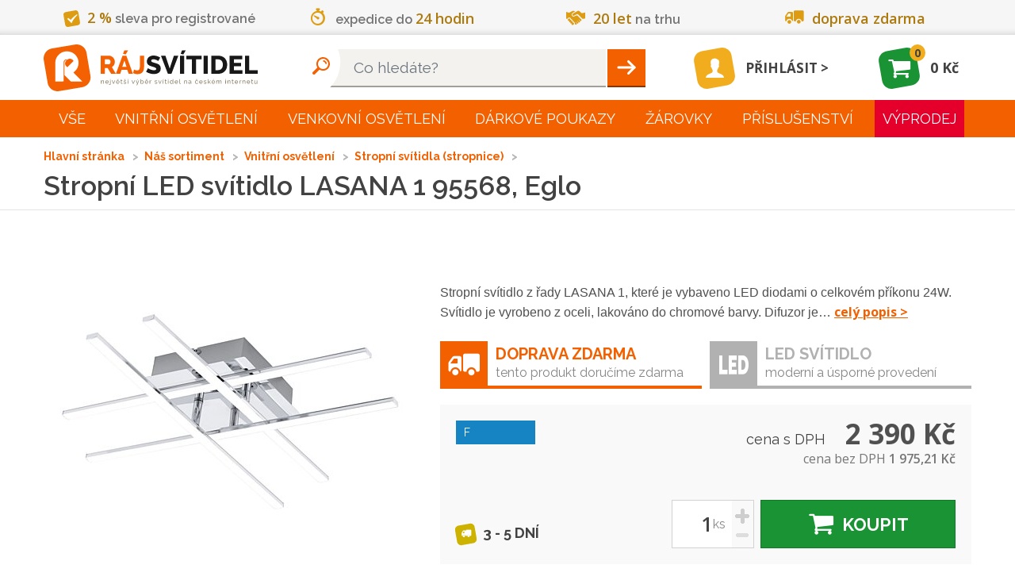

--- FILE ---
content_type: text/html; charset=utf-8
request_url: https://www.rajsvitidel.cz/stropni-svitidlo-lasana-1-95568/
body_size: 108417
content:
<!DOCTYPE html>
<html lang="cs">
<head>
<meta charset="utf-8">
<meta http-equiv="X-UA-Compatible" content="IE=edge">
<meta name="viewport" content="width=device-width, initial-scale=1">
<meta name="viewport" content="width=device-width, initial-scale=1, minimum-scale=0.3, maximum-scale=2">
<meta name="language" content="czech">
<meta name="robots" content="index,follow">
<link rel="canonical" href="/stropni-svitidlo-lasana-1-95568/">
<title>Stropní LED svítidlo LASANA 1 Eglo 95568 | RájSvítidel.cz</title>
<meta name="description" content="Prodáváme svítidla do interiéru i venkovní osvětlení. Nabízíme svítidla od vestavných přes koupelnová a kuchyňské osvětlení, dětská a stolní lampy i lampičky.">
<meta name="copyright" content="Arival s.r.o., RajSvitidel.cz">
<meta name="author" content="">
<meta name="keywords" content="designová,bodová,dětská,koupelnová,kuchyňská,lampy,lampičky,lustry,svítidla">
    <link rel="apple-touch-icon" sizes="57x57" type="image/png"
          href="/apple-touch-icon-57x57.png">
    <link rel="apple-touch-icon" sizes="60x60" type="image/png"
          href="/apple-touch-icon-60x60.png">
    <link rel="apple-touch-icon" sizes="72x72" type="image/png"
          href="/apple-touch-icon-72x72.png">
    <link rel="apple-touch-icon" sizes="76x76" type="image/png"
          href="/apple-touch-icon-76x76.png">
    <link rel="apple-touch-icon" sizes="114x114" type="image/png"
          href="/apple-touch-icon-114x114.png">
    <link rel="apple-touch-icon" sizes="120x120" type="image/png"
          href="/apple-touch-icon-120x120.png">
    <link rel="apple-touch-icon" sizes="144x144" type="image/png"
          href="/apple-touch-icon-144x144.png">
    <link rel="apple-touch-icon" sizes="152x152" type="image/png"
          href="/apple-touch-icon-152x152.png">
    <link rel="apple-touch-icon" sizes="180x180" type="image/png"
          href="/apple-touch-icon-180x180.png">
    <link rel="icon" sizes="16x16" type="image/png"
          href="/favicon-16x16.png">
    <link rel="icon" sizes="32x32" type="image/png"
          href="/favicon-32x32.png">
    <link rel="icon" sizes="96x96" type="image/png"
          href="/favicon-96x96.png">
    <link rel="icon" sizes="192x192" type="image/png"
          href="/android-chrome-192x192.png">
<link rel="manifest" href="/manifest.json" crossorigin="use-credentials">
<link rel="mask-icon" href="/safari-pinned-tab.svg" color="#5bbad5">
<meta name="msapplication-TileColor" content="#da532c">
<meta name="msapplication-TileImage" content="mstile-144x144.png">
<meta name="theme-color" content="#ffffff">
<link href="https://fonts.googleapis.com/css?family=Open+Sans:300,400,600,700,900&amp;subset=latin,latin-ext"
      rel="stylesheet" type="text/css" nonce="HWkhbIGe6X9xorJnNLGaaA==">
<link href="https://fonts.googleapis.com/css?family=Raleway:300,400,600,700,900&amp;subset=latin,latin-ext"
      rel="stylesheet" type="text/css" nonce="HWkhbIGe6X9xorJnNLGaaA==">
<link nonce="HWkhbIGe6X9xorJnNLGaaA==" rel="stylesheet" type="text/css" href="/assets/front/style.1764143999.css">
<style>
    body.no-js .loading {
        opacity: 1;
    }

    body.no-js .loading::before {
        display: none;
    }
</style>
<script type="application/ld+json">[{"@context":"http://schema.org/","@type":"ElectronicsStore","name":"RájSvítidel.cz","url":"https://www.rajsvitidel.cz/","openingHours":["Mo-Fr 8:00-17:00","Sa 9:00-12:00"],"currenciesAccepted":"CZK","paymentAccepted":"platba v hotovosti, platba bankovním převodem, na dobírku, platební kartou, platba GoPay, cash, credit card","address":"Arival s.r.o., Pekárenská 510/77a, 37004","hasMap":"https://goo.gl/maps/W1zJGmCTn7y","logo":"https://www.rajsvitidel.cz/res/front/img/rajsvitidel-logo.svg","telephone":"+420 724 807 063","legalName":"Arival s.r.o., RajSvitidel.cz","priceRange":"100CZK - 200000CZK","image":"https://www.rajsvitidel.cz/res/front/img/rajsvitidel-logo.svg"},{"@context":"http://schema.org/","@type":"Product","name":"Stropní LED svítidlo LASANA 1 95568, Eglo","image":"https://www.rajsvitidel.cz/images/pi/87/product-eg-95568.1478540010.jpg","mpn":"95568","itemCondition":"http://schema.org/NewCondition","offers":{"@type":"Offer","priceCurrency":"CZK","price":"2390.0000","seller":{"@type":"Organization","name":"RájSvítidel.cz"},"availability":"http://schema.org/OutOfStock","deliveryLeadTime":{"@type":"QuantitativeValue","unitCode":"DAY","value":4}},"additionalProperty":[{"@type":"PropertyValue","name":"Energetická třída","value":"F"},{"@type":"PropertyValue","name":"Světelný zdroj součástí balení","value":"Ano"},{"@type":"PropertyValue","name":"Záruka","value":"2 roky"},{"@type":"PropertyValue","name":"Výrobní řada","value":"LASANA 1"},{"@type":"PropertyValue","name":"Barva","value":"chrom, bílá"},{"@type":"PropertyValue","name":"Délka","value":"50 cm"},{"@type":"PropertyValue","name":"Šířka","value":"50 cm"},{"@type":"PropertyValue","name":"Výška","value":"95 mm"},{"@type":"PropertyValue","name":"Napájecí zdroj součástí","value":"Ano"},{"@type":"PropertyValue","name":"Možné stmívat","value":"Ne"},{"@type":"PropertyValue","name":"Barva světla","value":"teplá bílá"},{"@type":"PropertyValue","name":"Světelný tok","value":"2 520 lm"},{"@type":"PropertyValue","name":"Teplota chromatičnosti","value":"3000 K"},{"@type":"PropertyValue","name":"Životnost","value":"25 000 hodin"},{"@type":"PropertyValue","name":"Stmívač součástí","value":"Ne"},{"@type":"PropertyValue","name":"Stupeň krytí","value":"IP20"},{"@type":"PropertyValue","name":"Materiál","value":"ocel, plast"},{"@type":"PropertyValue","name":"Napájení","value":"230 V"},{"@type":"PropertyValue","name":"Příkon","value":"24 W"},{"@type":"PropertyValue","name":"Dálkové ovládání","value":"Ne"},{"@type":"PropertyValue","name":"Možná montáž bez tyče","value":"Ne"},{"@type":"PropertyValue","name":"Tvar","value":"hranaté"},{"@type":"PropertyValue","name":"Vypínač","value":"Ne"},{"@type":"PropertyValue","name":"Zásuvka","value":"Ne"},{"@type":"PropertyValue","name":"RGB","value":"Ne"},{"@type":"PropertyValue","name":"Dotykové","value":"Ne"},{"@type":"PropertyValue","name":"Flexi krk(Husí krk)","value":"Ne"},{"@type":"PropertyValue","name":"Do zásuvky","value":"Ne"},{"@type":"PropertyValue","name":"Čtecí zóna","value":"Ne"},{"@type":"PropertyValue","name":"Nad obraz","value":"Ne"},{"@type":"PropertyValue","name":"Typ zdroje","value":"integrovaný; led"},{"@type":"PropertyValue","name":"Osazeno paticí","value":"1x 24W"},{"@type":"PropertyValue","name":"Soumrakové čidlo","value":"Ne"},{"@type":"PropertyValue","name":"Pohybové čidlo","value":"Ne"},{"@type":"PropertyValue","name":"Index podání barev CRI","value":"80 %"}],"description":"Stropní svítidlo z řady LASANA 1, které je vybaveno LED diodami o celkovém příkonu 24W. Svítidlo je vyrobeno z oceli, lakováno do chromové barvy. Difuzor je vyroben z opálového plastu. Hodnota stupně krytí IP20.","brand":{"@type":"Thing","name":"EGLO"}}]</script>
    <script nonce="HWkhbIGe6X9xorJnNLGaaA==" type="text/javascript">
!function(){"use strict";!function(e,n){const t="script",o=n.getElementsByTagName(t)[0],i="async"in o,c=[],l={},a={};e.containers=a;let d=0;e.arival=e.arival||{};const r={};e.arival.loader=r;const _dump=function(){};function _forElements(e,n){for(const t in e)e.hasOwnProperty(t)&&n.call(n,t,e[t])}function _haveAllDependencies(e){let n=!0;return _forElements(e,function(e,t){-1===c.indexOf(t)&&(n=!1)}),n}function _runDependencies(e){const t=setTimeout(function(){clearTimeout(t),_dump("(loader) dispatch:",e.d,e.c),e.c.call(e.c,a,n)},0)}function _fireCallbacksIfHaveDependencies(e){c.push(e),_forElements(l,function(e,n){_haveAllDependencies(n.d)&&(_runDependencies(n),delete l[e])})}function _loadScript(e,c,l){let a;i?(a=function _createScriptTag(e,o){const i=n.createElement(t);return i.id=e,i.src=o,i.crossOrigin="anonymous",i}(e,c),l&&(a.async=l),a.nonce=o.nonce,function _appendScript(e){var n;null===(n=o.parentNode)||void 0===n||n.appendChild(e)}(a),a.onload=function(){r.loaded(this.id)}):(n.write(["<",t,' src="',c,'" data-loaded="true"',l?" defer":"","></",t,">"].join("")),n.write(["<",t,">window.arival.loader.loaded('",e,"')</",t,">"].join("")))}e._dump=_dump,r.inicialized=function(e){_fireCallbacksIfHaveDependencies(`inicialized-${e}`)},r.loaded=function(e){_fireCallbacksIfHaveDependencies(`loaded-${e}`)};let s=null;function _detectUsePolyfill(){return null===s&&(s=!("assign"in Object)||"undefined"==typeof fetch),s}r.load=function(e){_forElements(e,function(e,n){const t=!n.hasOwnProperty("async")||!!n.async;_loadScript(e,n.url,t)})},r.run=function(e,n){_detectUsePolyfill()&&e.push("loaded-polyfill");const t={d:e,c:n};_dump("(loader) require: ",t.d,t.c),_haveAllDependencies(e)?_runDependencies(t):l[d++]=t},e.arivalAppLoaded=r.loaded,e.arivalAppLoad=r.load,e.arivalAppRun=r.run;const documentReady=function(){r.loaded("document"),n.removeEventListener("DOMContentLoaded",documentReady)};/complete|interactive|loaded/.test(n.readyState)?documentReady():n.addEventListener("DOMContentLoaded",documentReady,!1),_detectUsePolyfill()&&_loadScript("polyfill","/assets/polyfill/script.js",!1)}(window,document)}();
//# sourceMappingURL=/assets/common/loader.js.map
!function(){"use strict";!function(e,n){n.arival=n.arival||{};const t={};n.arival.utils=t,t.getCookieByName=function(n){const t=decodeURIComponent(e.cookie).match(new RegExp("(?:^| )"+n+"=([^;]+)"));return t?t[1]:""};const o={};n.arival.userConsets=o,o.name="_cc_20240307",o.getStoraged=function(){const e=t.getCookieByName(o.name);try{return JSON.parse(e)}catch(e){}return null},o.allowed=function(e){const n=o.getStoraged();return null!==n&&"granted"===n[e]},t.extendShallow=Object.assign||function(e){e=e||{};for(var n=1;n<arguments.length;n++)if(arguments[n])for(var t in arguments[n])arguments[n].hasOwnProperty(t)&&(e[t]=arguments[n][t]);return e},t.diffObject=function(e,n){return Object.getOwnPropertyNames(e).reduce(function(t,o){return n.hasOwnProperty(o)&&e[o]!==n[o]&&(t[o]=n[o]),t},{})},t.isEmpty=function(e){for(let n in e)if(e.hasOwnProperty(n))return!1;return!0},n.getCookieByName=t.getCookieByName,n.extendShallow=t.extendShallow}(document,window)}();
//# sourceMappingURL=/assets/common/utils.js.map

!function(w, n, s){
  w.arival.loader.run(['loaded-zbozi-script'], function(containers, document) {
    var identityIdentifier = {};
    w.sznIVA.IS.updateIdentities(identityIdentifier);
    var userConsent = w.arival.userConsets.allowed('ad_storage') ? 1 : 0;
    var retargetingConf = {rtgId:s,consent:userConsent,itemId:"35787",category:"Dům, byt a zahrada | Osvětlení | Svítidla | Lustry a stropní svítidla",pageType:"offerdetail"};
    w.rc.retargetingHit(retargetingConf);
  });
}(window, 'sklik', '19929');

    </script>
</head>
<body class="no-js">
<script nonce="HWkhbIGe6X9xorJnNLGaaA==" type="text/javascript">
!function(){"use strict";!function(n,s){s.__stack__=[];const a=n.body;a&&(a.className=a.className.replace("no-js","run-js")+(s.location.hash?" fragment loading":""))}(document,window)}();
//# sourceMappingURL=/assets/common/initialize.js.map
!function(w,n){
  w[n]=w[n]||[];
  function gtag() { w[n].push(arguments); }
  w['gtag'] = gtag;

  var ccs = {"functionality_storage":"granted","analytics_storage":"denied","ad_user_data":"denied","ad_storage":"denied","ad_personalization":"denied"}
  var utils = w.arival.utils;
  w['arivalUpdateCcs'] = function(o) {
    if (ccs !== o) {
      var diff = utils.diffObject(ccs, o);
      if(!utils.isEmpty(diff)){
        gtag('consent', 'update', diff);
      }
      ccs = utils.extendShallow(ccs, o);
    }
  };

  gtag('consent', 'default', ccs);
  w[n].push({ 'event':'gtm.js', 'gtm.start': new Date().getTime() });

  var o = w.arival.userConsets.getStoraged();
  if (null === o ) {
    o = ccs;
  }
  w['arivalUpdateCcs'].call(this, o);
}(window,'dataLayer');
!function(w){
w.___gcfg = {"lang":"cs"};
}(window);
!function(w){
  w.fbAsyncInit = function(){ FB.init({"appId":"251386431713808","status":true,"cookie":true,"xfbml":true,"version":"v2.2"}) };
}(window);
arival.loader.load({"main-script":{"url":"/assets/front/script.1764143999.js","async":true},"twitter-script":{"url":"https://platform.twitter.com/widgets.js","async":true},"zbozi-script":{"url":"https://c.seznam.cz/js/rc.js","async":false},"gtm-script":{"url":"https://www.googletagmanager.com/gtm.js?id=GTM-KQSZCG","async":true},"google-script":{"url":"https://apis.google.com/js/platform.js","async":true},"facebook-script":{"url":"https://connect.facebook.net/cs_CZ/sdk.js","async":true}});
</script>

<noscript><iframe src="//www.googletagmanager.com/ns.html?id=GTM-KQSZCG" height="0" width="0" style="display:none;visibility:hidden"></iframe></noscript><header id="header">
    <div id="header-advantages">
<div class="advantages">
    <div class="container">
        <div class="flex flex-around">
            <span class="advantage a-1"><i class="icon-check"></i><mark>2&nbsp;%</mark> sleva pro registrované</span>
            <span class="advantage a-2"><i class="icon-time"></i>expedice do <mark>24 hodin</mark></span>
            <span class="advantage a-3"><i class="icon-handshake"></i><mark>20 let</mark> na trhu</span>
            <span class="advantage a-4"><i class="icon-shipping"></i><mark>doprava zdarma</mark></span>
        </div>
    </div>
</div>
    </div>
    <nav class="navbar navbar-static-top" id="navbar-main">
        <div class="container flex">
            <a class="navbar-brand" href="/">
                    <picture>
                        <source srcset="/res/front/img/rajsvitidel-logo-black.svg" type="image/svg+xml">
                        <img src="/res/front/img/rajsvitidel-logo-black.png" alt="Logo">
                    </picture>
            </a>

<div class="search-container search-form">
    <form action="/hledani/" method="get" id="header-search">
        <input type="text" name="q" autocomplete="off" class="typeahead form-control" placeholder="Co hledáte?" data-currency="Kč" data-autocomplete-url="/napovez/main/?q=__QUERY_PLACEHOLDER__" id="frm-header-searchForm-form-q"><button type="submit" id="search" class="text-hide btn" value="Hleadat">Hleadat</button>
    </form>

</div>
<div class="search-container search-link">
    <a href="#"></a>
</div>

<div id="snippet-header-user-header-user">
        <a class="user-link" href="/login/">
            <span class="user-icon logged-out"><i class="icon-user"></i></span>
            <span class="user-login">Přihlásit</span>
        </a>
</div><div id="snippet-header-cart-header-basket">
    <a class="basket" href="/kos/">
        <span class="basket-icon basket-widget-icon">
            <i class="icon-cart"></i>
        </span>
        <span class="basket-count">0</span>
        <span class="basket-sum">0 Kč</span>
    </a>
</div>
            <div class="rmm-toggle">
                <button class="menu-button rmm-toggle-button" type="button" data-toggle="collapse" data-target="#main-menu"><span class="icon-bar"></span><span class="icon-bar"></span><span class="icon-bar"></span></button>
            </div>
        </div>
    </nav>
</header>
<nav id="navbar-menu">
    <hr class="d-lg-none">
    <div class="rmm container">
        <ul id="main-menu" class="rmm-main-menu"><li class="first branch"><a href="/kompletni-sortiment/">Vše</a><div class="link-detail"><h3>Vše</h3><p></p></div><ul class="menu_level_1"><li class="first"><a title="Světla do dětského pokoje" href="/interier/detska-svitidla/">Světla do dětského pokoje</a><div class="link-detail"><img src="/res/front/img/categories/7.jpg" alt="Světla do dětského pokoje"><h3>Světla do dětského pokoje</h3><p>Světla do dětského pokoje vašich ratolestí od předního prodejce v ČR ✨ Praktické i hravé modely, skvělé ceny a rychlá lhůta dodání ✨ </p></div></li><li><a title="Světla do koupelny" href="/interier/koupelnova-svitidla/">Světla do koupelny</a><div class="link-detail"><img src="/res/front/img/categories/9.jpg" alt="Světla do koupelny"><h3>Světla do koupelny</h3><p>Nabízíme světla do koupelny pro všechny typy koupelen ✨ Bodové, nástěnné nebo stropní? Vyberte si to pravé z naší široké nabídky ✨</p></div></li><li><a title="Světla do kuchyně" href="/interier/kuchynska-svitidla/">Světla do kuchyně</a><div class="link-detail"><img src="/res/front/img/categories/10.jpg" alt="Světla do kuchyně"><h3>Světla do kuchyně</h3><p>Světla do kuchyně od předního prodejce osvětlení v ČR ✨ Seženete u nás i celé modelové řady ✨ Kuchyňská svítidla z Ráje jsou za super ceny ✨</p></div></li><li><a title="Nástěnná svítidla" href="/interier/nastenna-a-stropni-svitidla/">Nástěnná svítidla</a><div class="link-detail"><img src="/res/front/img/categories/14.jpg" alt="Nástěnná svítidla"><h3>Nástěnná svítidla</h3><p>Nástěnná svítidla. Nabízíme široký sortiment stylových designových nástěnných a svítidel za výhodné ceny. Zboží skladem, rychlé dodání. </p></div></li><li><a title="Osvětlení schodiště" href="/interier/osvetleni-schodiste/">Osvětlení schodiště</a><div class="link-detail"><img src="/res/front/img/categories/260.jpg" alt="Osvětlení schodiště"><h3>Osvětlení schodiště</h3><p>Osvětlení schodiště je nedocenitelným pomocníkem ✨ Díky praktickému senzoru pohybu už nikdy nebudete muset hledat vypínač ✨</p></div></li><li><a title="Zrcadla" href="/interier/zrcadla/">Zrcadla</a><div class="link-detail"><img src="/res/front/img/categories/260.jpg" alt="Zrcadla"><h3>Zrcadla</h3><p></p></div></li><li><a title="Lustry" href="/interier/lustry-zavesna-svitidla/">Lustry</a><div class="link-detail"><img src="/res/front/img/categories/57.jpg" alt="Lustry"><h3>Lustry</h3><p>Lustry a závěsná svítidla ve stovkách provedení a do všech druhů místností. Obrovská nabídka lustrů, nízké ceny a špičkový zákaznický servis. Samozřejmostí je perfektní&amp;hellip;</p></div></li><li><a title="Chytré osvětlení" href="/interier/chytre-osvetleni/">Chytré osvětlení</a><div class="link-detail"><img src="/res/front/img/categories/260.jpg" alt="Chytré osvětlení"><h3>Chytré osvětlení</h3><p>Chytré osvětlení v podobě SMART svítidel, či chytrých žárovek nebo LED pásků.</p></div></li><li><a title="Svítidla s čidlem" href="/interier/svitidla-s-cidlem/">Svítidla s čidlem</a><div class="link-detail"><img src="/res/front/img/categories/260.jpg" alt="Svítidla s čidlem"><h3>Svítidla s čidlem</h3><p></p></div></li><li><a title="Světla do obýváku" href="/interier/svetla-do-obyvaku/">Světla do obýváku</a><div class="link-detail"><img src="/res/front/img/categories/260.jpg" alt="Světla do obýváku"><h3>Světla do obýváku</h3><p>Přinášíme Vám široký výběr světel do obýváku TOP kvality ✨ Vyberte si svítidla dle stylu vašeho interiéru a osobních preferencí od předního prodejce ✨</p></div></li><li><a title="Osvětlení do ložnice" href="/interier/osvetleni-do-loznice/">Osvětlení do ložnice</a><div class="link-detail"><img src="/res/front/img/categories/260.jpg" alt="Osvětlení do ložnice"><h3>Osvětlení do ložnice</h3><p>Pozvedněte estetiku vaší ložnice na ještě vyšší úroveň s naším osvětlením ✨ Široký výběr kvalitních světel od renomovaného českého prodejce  ✨</p></div></li><li><a title="Osvětlení chodby" href="/interier/osvetleni-chodby/">Osvětlení chodby</a><div class="link-detail"><img src="/res/front/img/categories/260.jpg" alt="Osvětlení chodby"><h3>Osvětlení chodby</h3><p>Každá místnost si zasluhuje kvalitní a estetické osvětlení, včetně chodby ✨ Pořiďte si kvalitní osvětlení chodby od renomovaného prodejce ✨</p></div></li><li><a title="LED osvětlení" href="/interier/led-svitidla/">LED osvětlení</a><div class="link-detail"><img src="/res/front/img/categories/83.jpg" alt="LED osvětlení"><h3>LED osvětlení</h3><p>Velký výběr LED osvětlení a svítidel pro vaši domácnost i firmu. Velkorysé ceny, renomovaní výrobci LED osvětlení, odpovědný přístup i odborné poradenství.</p></div></li><li><a title="Lampy" href="/interier/lampy/">Lampy</a><div class="link-detail"><img src="/res/front/img/categories/86.jpg" alt="Lampy"><h3>Lampy</h3><p>Lampy, Lampy se stmívačem nejen do vašeho obýváku za výhodné ceny. Velký výběr značek, barev i provedení. Zvolte ten správná eshop se svítidly.</p></div></li><li><a title="Vánoční osvětlení" href="/interier/vanocni-osvetleni/">Vánoční osvětlení</a><div class="link-detail"><img src="/res/front/img/categories/90.jpg" alt="Vánoční osvětlení"><h3>Vánoční osvětlení</h3><p>Vánoční osvětlení, řetězy, a mnohem více naleznete v našem sortimentu. Ozdobte si byt i dům kvalitní a bezpečnou vánoční dekorativní tématikou.</p></div></li><li><a title="Osvětlení kanceláře" href="/interier/osvetleni-kancelare/">Osvětlení kanceláře</a><div class="link-detail"><img src="/res/front/img/categories/260.jpg" alt="Osvětlení kanceláře"><h3>Osvětlení kanceláře</h3><p>Máme pro vás kvalitní osvětlení do kancelářských prostor ✨ Skvělé ceny, mnoho produktů na výběr, téměř vše fyzicky skladem a ihned k odeslání ✨</p></div></li><li><a title="Stropní svítidla (stropnice)" href="/interier/stropni-svitidla/">Stropní svítidla (stropnice)</a><div class="link-detail"><img src="/res/front/img/categories/166.jpg" alt="Stropní svítidla (stropnice)"><h3>Stropní svítidla (stropnice)</h3><p>Ideální svítidla do místností s krátkým cyklem světla. Vyberte si z nepřeberné nabídky stropních světel na jednom z největších eshopů v ČR. Máme levné i luxusní modely.</p></div></li><li><a title="Lampičky" href="/interier/lampicky/">Lampičky</a><div class="link-detail"><img src="/res/front/img/categories/209.jpg" alt="Lampičky"><h3>Lampičky</h3><p>Lampičky do domácnosti i kanceláře od jednoho z největších e-shopů s osvětlením. Skvělé ceny rychlé dodání a více jak 70 výdejních míst po celé ČR.</p></div></li><li><a title="Bodová svítidla" href="/interier/bodova-svitidla/">Bodová svítidla</a><div class="link-detail"><img src="/res/front/img/categories/210.jpg" alt="Bodová svítidla"><h3>Bodová svítidla</h3><p>Bodové osvětlení a svítidla - E-shop nabízející svítidla a osvětlení do interiéru i exteriéru, svítidla do kuchyně, koupelen, obýváků, zahrad a mnohem</p></div></li><li><a title="Technické osvětlení" href="/interier/prumyslova-svitidla/">Technické osvětlení</a><div class="link-detail"><img src="/res/front/img/categories/212.jpg" alt="Technické osvětlení"><h3>Technické osvětlení</h3><p>Výběr průmyslových druhů osvětlení za rozumné ceny. Odolné konstrukce i tvrzená skla. Průmyslová svítidla jsou rovněž vhodná jako sklepní osvětlení. Vybírejte u&amp;hellip;</p></div></li><li><a title="Svítící dekorace a doplňky" href="/interier/svitici-doplnky/">Svítící dekorace a doplňky</a><div class="link-detail"><img src="/res/front/img/categories/213.jpg" alt="Svítící dekorace a doplňky"><h3>Svítící dekorace a doplňky</h3><p>Pořiďte sobě, nebo svým blízkým čelovku, reflexní pásky, nebo užitečnou LED lampu. Tyto svítící doplňky se hodí na kolo, do auta i ve volné přírodě.</p></div></li><li><a title="Kolejnicové systémy" href="/interier/kolejnicove-systemy/">Kolejnicové systémy</a><div class="link-detail"><img src="/res/front/img/categories/228.jpg" alt="Kolejnicové systémy"><h3>Kolejnicové systémy</h3><p>Kolejnicové světelné sytémy pro obchody, výstavní síně i designové prostory. Mimořádná kvalita, respektovaný výrobce a nekonečno možností kolejnicových systémů.</p></div></li><li><a title="Stropní ventilátory" href="/interier/ventilatory/">Stropní ventilátory</a><div class="link-detail"><img src="/res/front/img/categories/253.jpg" alt="Stropní ventilátory"><h3>Stropní ventilátory</h3><p>Teď už Vám doma ani v kanceláři horko nebude. Obyčejné či svítící, elegantní i vtipné stropní ventilátory značky Faro.</p></div></li><li><a title="Venkovní svítící dekorace" href="/exterier/venkovni-svitici-dekorace/">Venkovní svítící dekorace</a><div class="link-detail"><img src="/res/front/img/categories/25.jpg" alt="Venkovní svítící dekorace"><h3>Venkovní svítící dekorace</h3><p>Udělejte si radost venkovní svítící dekorací. Vhodné do zahrad i pergol.</p></div></li><li><a title="Venkovní čidlo pohybu a soumraku" href="/exterier/detektory-pohybu/">Venkovní čidlo pohybu a soumraku</a><div class="link-detail"><img src="/res/front/img/categories/25.jpg" alt="Venkovní čidlo pohybu a soumraku"><h3>Venkovní čidlo pohybu a soumraku</h3><p>Venkovní čidla pohybu a soumraku pro bezpečnost a úsporu energie ✨ Vyberte si z našeho sortimentu kvalitních čidel ✨ Pořiďte si svítidla z Ráje ✨</p></div></li><li><a title="Venkovní stropní světla" href="/exterier/venkovni-stropni-svitidla/">Venkovní stropní světla</a><div class="link-detail"><img src="/res/front/img/categories/25.jpg" alt="Venkovní stropní světla"><h3>Venkovní stropní světla</h3><p>Stylová a funkční venkovní stropní světla pro váš exteriér ✨ Vybírejte z naší široké nabídky ✨ Pořiďte si svítidla z Ráje ✨</p></div></li><li><a title="Osvětlení pergoly" href="/exterier/osvetleni-pergoly/">Osvětlení pergoly</a><div class="link-detail"><img src="/res/front/img/categories/25.jpg" alt="Osvětlení pergoly"><h3>Osvětlení pergoly</h3><p>Osvětlení pergoly pro útulnou atmosféru a stylové osvětlení vaší zahrady ✨ Prohlédněte si naši kolekci ✨ Pořiďte si svítidla z Ráje ✨</p></div></li><li><a title="Venkovní bodové osvětlení" href="/exterier/venkovni-bodove-osvetleni/">Venkovní bodové osvětlení</a><div class="link-detail"><img src="/res/front/img/categories/25.jpg" alt="Venkovní bodové osvětlení"><h3>Venkovní bodové osvětlení</h3><p>Venkovní bodové osvětlení pro přesné a efektivní osvětlení zahrady ✨ Objevte naši nabídku bodového osvětlení ✨ Pořiďte si svítidla z Ráje ✨</p></div></li><li><a title="Venkovní světla s čidlem" href="/exterier/venkovni-svitidla-osvetleni-s-cidlem/">Venkovní světla s čidlem</a><div class="link-detail"><img src="/res/front/img/categories/96.jpg" alt="Venkovní světla s čidlem"><h3>Venkovní světla s čidlem</h3><p>Venkovní světla s čidlem pro chytré a úsporné osvětlení ✨ Ideální pro zvýšení bezpečnosti vašeho domova ✨ Pořiďte si svítidla z Ráje ✨</p></div></li><li><a title="Venkovní lampy" href="/exterier/zahradni-lampy/">Venkovní lampy</a><div class="link-detail"><img src="/res/front/img/categories/25.jpg" alt="Venkovní lampy"><h3>Venkovní lampy</h3><p>Venkovní lampy pro klasické a moderní osvětlení vaší zahrady ✨ Vyberte si z naší nabídky venkovních lamp ✨ Pořiďte si svítidla z Ráje ✨</p></div></li><li><a title="Reflektory" href="/exterier/venkovni-reflektory/">Reflektory</a><div class="link-detail"><img src="/res/front/img/categories/102.jpg" alt="Reflektory"><h3>Reflektory</h3><p>Reflektory pro silné a spolehlivé venkovní osvětlení ✨ Ideální pro osvětlení velkých ploch a zvýšení bezpečnosti ✨ Pořiďte si svítidla z Ráje ✨</p></div></li><li><a title="Venkovní nástěnná světla" href="/exterier/venkovni-svitidla-nastenna/">Venkovní nástěnná světla</a><div class="link-detail"><img src="/res/front/img/categories/149.jpg" alt="Venkovní nástěnná světla"><h3>Venkovní nástěnná světla</h3><p>Venkovní nástěnná světla pro dokonalé osvětlení exteriéru ✨ Vyberte si z různých designů a stylů ✨ Pořiďte si svítidla z Ráje ✨</p></div></li><li><a title="Venkovní závěsná světla" href="/exterier/venkovni-svitidla-zavesna/">Venkovní závěsná světla</a><div class="link-detail"><img src="/res/front/img/categories/150.jpg" alt="Venkovní závěsná světla"><h3>Venkovní závěsná světla</h3><p>Elegantní venkovní závěsná světla pro stylový vzhled vašeho exteriéru ✨ Prohlédněte si naši širokou nabídku ✨ Pořiďte si svítidla z Ráje ✨</p></div></li><li><a title="Venkovní světla do země" href="/exterier/venkovni-svitidlo-zemni/">Venkovní světla do země</a><div class="link-detail"><img src="/res/front/img/categories/151.jpg" alt="Venkovní světla do země"><h3>Venkovní světla do země</h3><p>Venkovní světla do země pro zvýraznění zahradních prvků a cest ✨ Objevte naši kolekci praktických světel ✨ Pořiďte si svítidla z Ráje ✨</p></div></li><li><a title="Venkovní zapuštěné osvětlení" href="/exterier/venkovni-svitidla-zapustenna/">Venkovní zapuštěné osvětlení</a><div class="link-detail"><img src="/res/front/img/categories/152.jpg" alt="Venkovní zapuštěné osvětlení"><h3>Venkovní zapuštěné osvětlení</h3><p>Venkovní zapuštěné osvětlení pro moderní a nenápadný vzhled ✨ Perfektní řešení pro osvětlení cest a teras ✨ Pořiďte si svítidla z Ráje ✨</p></div></li><li><a title="Bazénové osvětlení" href="/exterier/osvetleni-do-bazenu/">Bazénové osvětlení</a><div class="link-detail"><img src="/res/front/img/categories/216.jpg" alt="Bazénové osvětlení"><h3>Bazénové osvětlení</h3><p>Bazénové osvětlení pro bezpečnost a atmosféru ✨ Osvětlete svůj bazén stylově a efektivně ✨ Pořiďte si bazénová svítidla z Ráje ✨</p></div></li><li><a title="Žárovky" href="/zarovky/">Žárovky</a><div class="link-detail"><img src="/res/front/img/categories/107.jpg" alt="Žárovky"><h3>Žárovky</h3><p>Ohromný výběr žárovek, pásků, trubic, LED zdrojů světla a dalších. Více jak 40 druhů žárovek a patic. Skvělé ceny od TOP prodejce osvětlení v ČR.</p></div></li><li><a title="Kabely a doplňky" href="/ostatni/kabely/">Kabely a doplňky</a><div class="link-detail"><img src="/res/front/img/categories/234.jpg" alt="Kabely a doplňky"><h3>Kabely a doplňky</h3><p>Pokud sháníte nový kabel nebo nějaký doplňěk pro Vaše svítidlo, tak zde si určitě vyberete. Vše od kabelu přes ovladače až ke kolejnicovému systému.</p></div></li><li><a title="Lišty pro LED pásky" href="/ostatni/listy-pro-led-pasky/">Lišty pro LED pásky</a><div class="link-detail"><img src="/res/front/img/categories/295.jpg" alt="Lišty pro LED pásky"><h3>Lišty pro LED pásky</h3><p>Lišty pro LED pásky, které můžete vybírat v kategorii LED osvětlení.</p></div></li><li><a title="Náhradní díly" href="/ostatni/nahradni-dily/">Náhradní díly</a><div class="link-detail"><img src="/res/front/img/categories/154.jpg" alt="Náhradní díly"><h3>Náhradní díly</h3><p>Rozbila se Vám část oblíbeného svítidla a rádi byste si jej ponechali? Prohlédněte si nabídku náhradních dílů. 
</p></div></li><li><a title="Trafa, napájecí zdroje" href="/ostatni/trafa-napajeci-zdroje/">Trafa, napájecí zdroje</a><div class="link-detail"><img src="/res/front/img/categories/219.jpg" alt="Trafa, napájecí zdroje"><h3>Trafa, napájecí zdroje</h3><p>Vyberte si z široké nabídky traf a napájecích zdrojů.</p></div></li><li><a title="Náhradní stínidla, širmy" href="/ostatni/stinidla-sirmy/">Náhradní stínidla, širmy</a><div class="link-detail"><img src="/res/front/img/categories/232.jpg" alt="Náhradní stínidla, širmy"><h3>Náhradní stínidla, širmy</h3><p>Pokud potřebujete vyměnit zničené stínítko nebo jen chcete oživit svou starou lampičku, pak jste na správném místě. </p></div></li><li class="last"><a title="Podstavce pro lampy/čky" href="/ostatni/podstavec/">Podstavce pro lampy/čky</a><div class="link-detail"><img src="/res/front/img/categories/233.jpg" alt="Podstavce pro lampy/čky"><h3>Podstavce pro lampy/čky</h3><p>Máte zničený podstavec oblíbené lampy či lampičky a novou nechcete? Vybírejte z široké nabídky náhradnách podstavců pro lampy i lampičky.</p></div></li></ul></li><li class="branch"><a title="Vnitřní osvětlení" href="/interier/">Vnitřní osvětlení</a><div class="link-detail"><img src="/res/front/img/categories/260.jpg" alt="Vnitřní osvětlení"><h3>Vnitřní osvětlení</h3><p>U nás najdete široký sortiment vnitřního osvětlení ✨ Nabízíme svítidla od vestavných přes koupelnová až po stojací lampy a stolní lampičky ✨</p></div><ul class="menu_level_1"><li class="first branch"><a title="Světla do dětského pokoje" href="/interier/detska-svitidla/">Světla do dětského pokoje</a><div class="link-detail"><img src="/res/front/img/categories/7.jpg" alt="Světla do dětského pokoje"><h3>Světla do dětského pokoje</h3><p>Světla do dětského pokoje vašich ratolestí od předního prodejce v ČR ✨ Praktické i hravé modely, skvělé ceny a rychlá lhůta dodání ✨ </p></div><ul class="menu_level_2"><li class="first"><a title="Dětské lustry" href="/interier/detska-svitidla/lustry/">Dětské lustry</a><div class="link-detail"><img src="/res/front/img/categories/7.jpg" alt="Dětské lustry"><h3>Dětské lustry</h3><p>Osvětlete království vašich ratolestí dětským lustrem v TOP kvalitě a krásném designu ✨ Osvětlení do dětského pokoje od předního prodejce v ČR ✨</p></div></li><li><a title="Dětské lampičky" href="/interier/detska-svitidla/lampicky/">Dětské lampičky</a><div class="link-detail"><img src="/res/front/img/categories/7.jpg" alt="Dětské lampičky"><h3>Dětské lampičky</h3><p>Kvalitní lampičky do dětského pokoje ochrání vaše ratolesti před každým bubákem ✨ TOP kvalita od předního českého prodejce osvětlení ✨</p></div></li><li><a title="Dětská stropní svítidla" href="/interier/detska-svitidla/stropni/">Dětská stropní svítidla</a><div class="link-detail"><img src="/res/front/img/categories/7.jpg" alt="Dětská stropní svítidla"><h3>Dětská stropní svítidla</h3><p>Osvětlete království vašich ratolestí dětským stropním svítidlem TOP kvality v krásném designu ✨ Světla do dětského pokoje od předního prodejce ✨</p></div></li><li class="last"><a title="Dětské svítící dekorace" href="/interier/detska-svitidla/svitici-dekorace/">Dětské svítící dekorace</a><div class="link-detail"><img src="/res/front/img/categories/7.jpg" alt="Dětské svítící dekorace"><h3>Dětské svítící dekorace</h3><p></p></div></li></ul></li><li class="branch"><a title="Světla do koupelny" href="/interier/koupelnova-svitidla/">Světla do koupelny</a><div class="link-detail"><img src="/res/front/img/categories/9.jpg" alt="Světla do koupelny"><h3>Světla do koupelny</h3><p>Nabízíme světla do koupelny pro všechny typy koupelen ✨ Bodové, nástěnné nebo stropní? Vyberte si to pravé z naší široké nabídky ✨</p></div><ul class="menu_level_2"><li class="first"><a title="Bodová světla do koupelny" href="/interier/koupelnova-svitidla/bodova-svetla-do-koupelny/">Bodová světla do koupelny</a><div class="link-detail"><img src="/res/front/img/categories/9.jpg" alt="Bodová světla do koupelny"><h3>Bodová světla do koupelny</h3><p>Posviťte si v koupelně kvalitními bodovými světly od renomovaného českého prodejce ✨ Na našem e-shopu najdete široký výběr kvalitního osvětlení ✨</p></div></li><li><a title="Zrcadla do koupelny s osvětlením" href="/interier/koupelnova-svitidla/zrcadla-zrcatka/">Zrcadla do koupelny s osvětlením</a><div class="link-detail"><img src="/res/front/img/categories/9.jpg" alt="Zrcadla do koupelny s osvětlením"><h3>Zrcadla do koupelny s osvětlením</h3><p>Zrcadla do koupelny s osvětlením od jednoho z TOP prodejců v ČR ✨ Koupelnová zrcadla s osvětlením za super ceny, 98% zboží fyzicky skladem ✨</p></div></li><li><a title="Stropní světla do koupelny" href="/interier/koupelnova-svitidla/stropni-osvetleni/">Stropní světla do koupelny</a><div class="link-detail"><img src="/res/front/img/categories/9.jpg" alt="Stropní světla do koupelny"><h3>Stropní světla do koupelny</h3><p>Stropní světla do koupelny se skvělým poměrem ceny a výkonu ✨ TOP český prodejce, skvělé ceny, rychlá doprava a snadná výměna ✨</p></div></li><li><a title="Nástěnná svítidla do koupelny" href="/interier/koupelnova-svitidla/nastenne-osvetleni/">Nástěnná svítidla do koupelny</a><div class="link-detail"><img src="/res/front/img/categories/176.jpg" alt="Nástěnná svítidla do koupelny"><h3>Nástěnná svítidla do koupelny</h3><p>Prověřený prodejce nástěnných svítidel do koupelny ✨ Skvělé ceny, mnoho produktů na výběr, téměř vše fyzicky skladem a ihned k odeslání ✨</p></div></li><li class="last"><a title="Koupelnová světla nad zrcadlo" href="/interier/koupelnova-svitidla/svetlo-primo-nad-zrcadlo/">Koupelnová světla nad zrcadlo</a><div class="link-detail"><img src="/res/front/img/categories/9.jpg" alt="Koupelnová světla nad zrcadlo"><h3>Koupelnová světla nad zrcadlo</h3><p>Máme pro vás kvalitní koupelnová světla nad zrcadlo ✨ Mnoho druhů a modelů, příznivé ceny a téměř vše ihned k odeslání ✨  Posviťte si na sebe ✨ </p></div></li></ul></li><li class="branch"><a title="Světla do kuchyně" href="/interier/kuchynska-svitidla/">Světla do kuchyně</a><div class="link-detail"><img src="/res/front/img/categories/10.jpg" alt="Světla do kuchyně"><h3>Světla do kuchyně</h3><p>Světla do kuchyně od předního prodejce osvětlení v ČR ✨ Seženete u nás i celé modelové řady ✨ Kuchyňská svítidla z Ráje jsou za super ceny ✨</p></div><ul class="menu_level_2"><li class="first"><a title="Stropní světla do kuchyně" href="/interier/kuchynska-svitidla/stropni-svetla-do-kuchyne/">Stropní světla do kuchyně</a><div class="link-detail"><img src="/res/front/img/categories/10.jpg" alt="Stropní světla do kuchyně"><h3>Stropní světla do kuchyně</h3><p>Posviťte si na vaření kvalitními stropními světly do kuchyně ✨ Na našem e-shopu najdete široký výběr TOP osvětlení ✨ Renomovaný prodejce ✨</p></div></li><li><a title="Lustry do kuchyně" href="/interier/kuchynska-svitidla/nad-jidelni-stul/">Lustry do kuchyně</a><div class="link-detail"><img src="/res/front/img/categories/10.jpg" alt="Lustry do kuchyně"><h3>Lustry do kuchyně</h3><p>Lustry do kuchyně  za příznivé ceny od jednoho z TOP prodejců v ČR ✨ Mnoho modelů, variant i designových provedení ✨ Vyberte si to pravé ✨</p></div></li><li class="last"><a title="Světla pod kuchyňskou linku" href="/interier/kuchynska-svitidla/osvetleni-pod-kuchynskou-linku/">Světla pod kuchyňskou linku</a><div class="link-detail"><img src="/res/front/img/categories/10.jpg" alt="Světla pod kuchyňskou linku"><h3>Světla pod kuchyňskou linku</h3><p>Světla pod kuchyňskou linku všech možných druhů a variant vč. LED osvětlení ✨ Skvělé ceny, servis a poradenství od jednoho z TOP prodejců v ČR ✨</p></div></li></ul></li><li><a title="Nástěnná svítidla" href="/interier/nastenna-a-stropni-svitidla/">Nástěnná svítidla</a><div class="link-detail"><img src="/res/front/img/categories/14.jpg" alt="Nástěnná svítidla"><h3>Nástěnná svítidla</h3><p>Nástěnná svítidla. Nabízíme široký sortiment stylových designových nástěnných a svítidel za výhodné ceny. Zboží skladem, rychlé dodání. </p></div></li><li><a title="Osvětlení schodiště" href="/interier/osvetleni-schodiste/">Osvětlení schodiště</a><div class="link-detail"><img src="/res/front/img/categories/260.jpg" alt="Osvětlení schodiště"><h3>Osvětlení schodiště</h3><p>Osvětlení schodiště je nedocenitelným pomocníkem ✨ Díky praktickému senzoru pohybu už nikdy nebudete muset hledat vypínač ✨</p></div></li><li><a title="Zrcadla" href="/interier/zrcadla/">Zrcadla</a><div class="link-detail"><img src="/res/front/img/categories/260.jpg" alt="Zrcadla"><h3>Zrcadla</h3><p></p></div></li><li class="branch"><a title="Lustry" href="/interier/lustry-zavesna-svitidla/">Lustry</a><div class="link-detail"><img src="/res/front/img/categories/57.jpg" alt="Lustry"><h3>Lustry</h3><p>Lustry a závěsná svítidla ve stovkách provedení a do všech druhů místností. Obrovská nabídka lustrů, nízké ceny a špičkový zákaznický servis. Samozřejmostí je perfektní&amp;hellip;</p></div><ul class="menu_level_2"><li class="first"><a title="Svítidla pavouk" href="/interier/lustry-zavesna-svitidla/svitidla-pavouk/">Svítidla pavouk</a><div class="link-detail"><img src="/res/front/img/categories/57.jpg" alt="Svítidla pavouk"><h3>Svítidla pavouk</h3><p>Kreativní svítidla pavouk.</p></div></li><li><a title="Moderní lustry" href="/interier/lustry-zavesna-svitidla/moderni-svetla/">Moderní lustry</a><div class="link-detail"><img src="/res/front/img/categories/57.jpg" alt="Moderní lustry"><h3>Moderní lustry</h3><p>Moderní lustry od známých značek TOP kvality za super ceny ✨ Nakupujte moderní lustry na jednom z největších e-shopů v ČR ✨</p></div></li><li><a title="Rustikální lustry" href="/interier/lustry-zavesna-svitidla/zamecka-svetla/">Rustikální lustry</a><div class="link-detail"><img src="/res/front/img/categories/57.jpg" alt="Rustikální lustry"><h3>Rustikální lustry</h3><p>Rustikální lustry v mnoha provedeních a za skvělé ceny ✨ Vyberte si rustikální lustr a ozdobte jím váš interiér ✨ Máme pro vás velký výběr modelů ✨</p></div></li><li><a title="Kancelářská svítidla" href="/interier/lustry-zavesna-svitidla/205-do-pracovny-kancelare/">Kancelářská svítidla</a><div class="link-detail"><img src="/res/front/img/categories/57.jpg" alt="Kancelářská svítidla"><h3>Kancelářská svítidla</h3><p>Kancelářská stropní svítidla pro perfektní celkové osvětlení prostor. Kancelářská svítidla za super ceny a od značkových výrobců nakupujte na Rájsvítidel.cz.</p></div></li><li><a title="Luxusní lustry" href="/interier/lustry-zavesna-svitidla/luxusni-svitidla/">Luxusní lustry</a><div class="link-detail"><img src="/res/front/img/categories/57.jpg" alt="Luxusní lustry"><h3>Luxusní lustry</h3><p>V naší nabídce najdete luxusní lustry, které vás okouzlí ✨ Podívejte se na náš široký výběr těch nejkrásnějších modelů a vyberte si ten pravý pro vás ✨</p></div></li><li><a title="Dřevěné lustry" href="/interier/lustry-zavesna-svitidla/drevena-svitidla/">Dřevěné lustry</a><div class="link-detail"><img src="/res/front/img/categories/57.jpg" alt="Dřevěné lustry"><h3>Dřevěné lustry</h3><p>Dřevěné lustry nepřehlédnutelných designů. Moderní provedení, kvalitní dřevo a skvělé ceny. Nakupujte úžasné dřevěné lustry u TOP prodejce osvětlení v ČR.</p></div></li><li class="last"><a title="Křišťálové lustry" href="/interier/lustry-zavesna-svitidla/kristalove-lustry/">Křišťálové lustry</a><div class="link-detail"><img src="/res/front/img/categories/57.jpg" alt="Křišťálové lustry"><h3>Křišťálové lustry</h3><p></p></div></li></ul></li><li><a title="Chytré osvětlení" href="/interier/chytre-osvetleni/">Chytré osvětlení</a><div class="link-detail"><img src="/res/front/img/categories/260.jpg" alt="Chytré osvětlení"><h3>Chytré osvětlení</h3><p>Chytré osvětlení v podobě SMART svítidel, či chytrých žárovek nebo LED pásků.</p></div></li><li><a title="Svítidla s čidlem" href="/interier/svitidla-s-cidlem/">Svítidla s čidlem</a><div class="link-detail"><img src="/res/front/img/categories/260.jpg" alt="Svítidla s čidlem"><h3>Svítidla s čidlem</h3><p></p></div></li><li class="branch"><a title="Světla do obýváku" href="/interier/svetla-do-obyvaku/">Světla do obýváku</a><div class="link-detail"><img src="/res/front/img/categories/260.jpg" alt="Světla do obýváku"><h3>Světla do obýváku</h3><p>Přinášíme Vám široký výběr světel do obýváku TOP kvality ✨ Vyberte si svítidla dle stylu vašeho interiéru a osobních preferencí od předního prodejce ✨</p></div><ul class="menu_level_2"><li class="first"><a title="Stropní svítidla do obýváku" href="/interier/svetla-do-obyvaku/stropni-svitidla-do-obyvaku/">Stropní svítidla do obýváku</a><div class="link-detail"><h3>Stropní svítidla do obýváku</h3><p>Na našem e-shopu najdete široký výběr kvalitních stropních svítidel do obýváku ✨ Vytvořte si příjemnou atmosféru pro trávení času s rodinou a přáteli ✨</p></div></li><li><a title="Lampy do obýváku" href="/interier/svetla-do-obyvaku/lampy-do-obyvaku/">Lampy do obýváku</a><div class="link-detail"><h3>Lampy do obýváku</h3><p>Pozvedněte estetiku vašeho obýváku na ještě vyšší úroveň s našimi lampami ✨ Široký výběr kvalitního osvětlení od renomovaného českého prodejce  ✨</p></div></li><li><a title="Lustry do obýváku" href="/interier/svetla-do-obyvaku/lustry-do-obyvaku/">Lustry do obýváku</a><div class="link-detail"><h3>Lustry do obýváku</h3><p>Přinášíme Vám široký výběr lustrů do obýváku v TOP kvalitě ✨ vylaďte váš obývák k dokonalosti se světly od renomovaného prodejce ✨ </p></div></li><li><a title="Stolní lampy do obývacího pokoje" href="/interier/svetla-do-obyvaku/stolni-lampy-do-obyvaciho-pokoje/">Stolní lampy do obývacího pokoje</a><div class="link-detail"><h3>Stolní lampy do obývacího pokoje</h3><p>Kvalitní stolní lampy do obývacího pokoje v TOP designech ✨ Renomovaný český prodejce, skvělé ceny, rychlá doprava a snadná výměna ✨</p></div></li><li><a title="Nástěnná světla do obývacího pokoje" href="/interier/svetla-do-obyvaku/nastenna-svetla-do-obyvaciho-pokoje/">Nástěnná světla do obývacího pokoje</a><div class="link-detail"><h3>Nástěnná světla do obývacího pokoje</h3><p>Přinášíme Vám výběr nástěnných světel do obývacího pokoje ✨ Vyberte si svítidla dle stylu interiéru a osobních preferencí od předního prodejce ✨</p></div></li><li class="last"><a title="Bodová světla do obýváku" href="/interier/svetla-do-obyvaku/bodova-svetla-do-obyvaku/">Bodová světla do obýváku</a><div class="link-detail"><h3>Bodová světla do obýváku</h3><p>Bodová světla do obýváku se skvělým poměrem ceny a výkonu ✨ TOP český prodejce, skvělé ceny, rychlá doprava a snadná výměna ✨</p></div></li></ul></li><li class="branch"><a title="Osvětlení do ložnice" href="/interier/osvetleni-do-loznice/">Osvětlení do ložnice</a><div class="link-detail"><img src="/res/front/img/categories/260.jpg" alt="Osvětlení do ložnice"><h3>Osvětlení do ložnice</h3><p>Pozvedněte estetiku vaší ložnice na ještě vyšší úroveň s naším osvětlením ✨ Široký výběr kvalitních světel od renomovaného českého prodejce  ✨</p></div><ul class="menu_level_2"><li class="first"><a title="Lampy na noční stolek" href="/interier/osvetleni-do-loznice/lampy-na-nocni-stolek/">Lampy na noční stolek</a><div class="link-detail"><h3>Lampy na noční stolek</h3><p>Vyberte si krásné a kvalitní lampy na noční stolek ✨ Vylaďte vaši ložnici k dokonalosti se světly od renomovaného prodejce ✨ TOP kvalita ✨</p></div></li><li><a title="Lustry do ložnice" href="/interier/osvetleni-do-loznice/lustry-do-loznice/">Lustry do ložnice</a><div class="link-detail"><h3>Lustry do ložnice</h3><p>Pozvedněte estetiku vaší ložnice na ještě vyšší úroveň s našimi lustry ✨ Široký výběr kvalitního osvětlení od renomovaného českého prodejce  ✨</p></div></li><li><a title="Nástěnná svítidla do ložnice" href="/interier/osvetleni-do-loznice/nastenna-svitidla-do-loznice/">Nástěnná svítidla do ložnice</a><div class="link-detail"><h3>Nástěnná svítidla do ložnice</h3><p>Máme pro vás nástěnná svítidla do ložnice TOP kvality ✨ Skvělé ceny, mnoho produktů na výběr, téměř vše fyzicky skladem a ihned k odeslání ✨</p></div></li><li><a title="Stropní světla do ložnice" href="/interier/osvetleni-do-loznice/stropni-svetla-do-loznice/">Stropní světla do ložnice</a><div class="link-detail"><h3>Stropní světla do ložnice</h3><p>Na našem e-shopu najdete široký výběr kvalitních stropních světel do ložnice ✨ Vytvořte si příjemnou atmosféru pro potřebný odpočinek ✨</p></div></li><li class="last"><a title="Stojací lampy do ložnice" href="/interier/osvetleni-do-loznice/stojaci-lampy-do-loznice/">Stojací lampy do ložnice</a><div class="link-detail"><h3>Stojací lampy do ložnice</h3><p>Výběr kvalitních stojacích lamp do ložnice v TOP designech ✨ Renomovaný český prodejce, skvělé ceny, rychlá doprava a snadná výměna ✨</p></div></li></ul></li><li class="branch"><a title="Osvětlení chodby" href="/interier/osvetleni-chodby/">Osvětlení chodby</a><div class="link-detail"><img src="/res/front/img/categories/260.jpg" alt="Osvětlení chodby"><h3>Osvětlení chodby</h3><p>Každá místnost si zasluhuje kvalitní a estetické osvětlení, včetně chodby ✨ Pořiďte si kvalitní osvětlení chodby od renomovaného prodejce ✨</p></div><ul class="menu_level_2"><li class="first"><a title="Noční osvětlení chodby" href="/interier/osvetleni-chodby/nocni-osvetleni-chodby/">Noční osvětlení chodby</a><div class="link-detail"><h3>Noční osvětlení chodby</h3><p>Už žádné bloudění po tmavé chodbě ✨ Pořiďte si kvalitní a efektivní noční osvětlení na vaši chodbu od renomovaného prodejce svítidel ✨</p></div></li><li><a title="Stropní světla do chodby" href="/interier/osvetleni-chodby/stropni-svetla-do-chodby/">Stropní světla do chodby</a><div class="link-detail"><h3>Stropní světla do chodby</h3><p>Každá místnost si zasluhuje kvalitní a estetické osvětlení, včetně chodby ✨ Pořiďte si kvalitní stropní světla do chodby od renomovaného prodejce ✨</p></div></li><li><a title="Nástěnná světla do chodby" href="/interier/osvetleni-chodby/nastenna-svetla-do-chodby/">Nástěnná světla do chodby</a><div class="link-detail"><h3>Nástěnná světla do chodby</h3><p>Každá místnost si zasluhuje kvalitní a estetické osvětlení, včetně chodby ✨ Pořiďte si kvalitní nástěnná světla do chodby od renomovaného prodejce ✨</p></div></li><li class="last"><a title="Lustry do chodby" href="/interier/osvetleni-chodby/lustry-do-chodby/">Lustry do chodby</a><div class="link-detail"><h3>Lustry do chodby</h3><p>Každá místnost si zasluhuje kvalitní a estetické osvětlení, včetně chodby ✨ Pořiďte si kvalitní lustry do chodby od renomovaného českého prodejce ✨</p></div></li></ul></li><li class="branch"><a title="LED osvětlení" href="/interier/led-svitidla/">LED osvětlení</a><div class="link-detail"><img src="/res/front/img/categories/83.jpg" alt="LED osvětlení"><h3>LED osvětlení</h3><p>Velký výběr LED osvětlení a svítidel pro vaši domácnost i firmu. Velkorysé ceny, renomovaní výrobci LED osvětlení, odpovědný přístup i odborné poradenství.</p></div><ul class="menu_level_2"><li class="first"><a title="LED lampičky" href="/interier/led-svitidla/led-lampicky/">LED lampičky</a><div class="link-detail"><img src="/res/front/img/categories/83.jpg" alt="LED lampičky"><h3>LED lampičky</h3><p></p></div></li><li><a title="LED reflektory" href="/interier/led-svitidla/led-reflektory/">LED reflektory</a><div class="link-detail"><img src="/res/front/img/categories/83.jpg" alt="LED reflektory"><h3>LED reflektory</h3><p></p></div></li><li><a title="LED bodové osvětlení" href="/interier/led-svitidla/led-bodove-osvetleni/">LED bodové osvětlení</a><div class="link-detail"><img src="/res/front/img/categories/83.jpg" alt="LED bodové osvětlení"><h3>LED bodové osvětlení</h3><p></p></div></li><li><a title="LED doplňky" href="/interier/led-svitidla/led-doplnky/">LED doplňky</a><div class="link-detail"><img src="/res/front/img/categories/83.jpg" alt="LED doplňky"><h3>LED doplňky</h3><p></p></div></li><li><a title="LED panely přisazené" href="/interier/led-svitidla/led-panely/">LED panely přisazené</a><div class="link-detail"><img src="/res/front/img/categories/83.jpg" alt="LED panely přisazené"><h3>LED panely přisazené</h3><p>LED panely s instalací na povrch</p></div></li><li><a title="LED panely zapuštěné" href="/interier/led-svitidla/led-panely-zapustene/">LED panely zapuštěné</a><div class="link-detail"><img src="/res/front/img/categories/83.jpg" alt="LED panely zapuštěné"><h3>LED panely zapuštěné</h3><p>LED panely zapuštěné, rastrové, podhledové, vestavné.</p></div></li><li><a title="LED venkovní osvětlení" href="/interier/led-svitidla/led-venkovni-osvetleni/">LED venkovní osvětlení</a><div class="link-detail"><img src="/res/front/img/categories/83.jpg" alt="LED venkovní osvětlení"><h3>LED venkovní osvětlení</h3><p>Venkovní LED osvětlení pro domácnosti i firmy. Skvělé ceny, zkušení elektrikáři i propracovaný e-shop. Nakupujte venkovní LED osvětlení od těch, kteří tomu skutečně&amp;hellip;</p></div></li><li><a title="LED lustry a závěsná svítidla" href="/interier/led-svitidla/led-lustry-a-zavesna-svitidla/">LED lustry a závěsná svítidla</a><div class="link-detail"><img src="/res/front/img/categories/85.jpg" alt="LED lustry a závěsná svítidla"><h3>LED lustry a závěsná svítidla</h3><p>Vnitřní LED svítidla - od lampiček až po lustry od jednoho z největších on-line prodejců v ČR. Skvělé ceny, téměř vše fyzicky skladem a velmi rychlá doprava.</p></div></li><li><a title="LED pásky" href="/interier/led-svitidla/led-pasky/">LED pásky</a><div class="link-detail"><img src="/res/front/img/categories/83.jpg" alt="LED pásky"><h3>LED pásky</h3><p>LED pásky kusové, v metráži i kompletní stavebnice. Mnoho barev, provedení i příslušenství. Odborné poradenství, báječné ceny LED pásků a rychlá lhůta dodání.</p></div></li><li><a title="LED stropní svítidla" href="/interier/led-svitidla/led-stropni-svitidla/">LED stropní svítidla</a><div class="link-detail"><img src="/res/front/img/categories/83.jpg" alt="LED stropní svítidla"><h3>LED stropní svítidla</h3><p>Přisazená stropní LED světla v mnoha modelech a designech. Renomovaní výrobci zaručují kvalitu a my špičkový zákaznický servis a vlídné ceny. Stropní LED světla&amp;hellip;</p></div></li><li><a title="LED nástěnná svítidla" href="/interier/led-svitidla/led-nastenna-svitidla/">LED nástěnná svítidla</a><div class="link-detail"><img src="/res/front/img/categories/83.jpg" alt="LED nástěnná svítidla"><h3>LED nástěnná svítidla</h3><p>Nástěnné LED osvětlení do chodby, na WC, koupelnu, obrazy apod. Kompletní nabídka nástěnného LED osvětlení od předního e-shopu v ČR. Špičkový zákaznický servis a super&amp;hellip;</p></div></li><li class="last"><a title="LED lampy" href="/interier/led-svitidla/led-lampy/">LED lampy</a><div class="link-detail"><img src="/res/front/img/categories/83.jpg" alt="LED lampy"><h3>LED lampy</h3><p>LED lampy a lampičky od předního prodejce osvětlení v ČR. Vyberte si LED lampy či lampičky za super ceny a vybavte svůj domov moderním zdrojem světla za báječné ceny.</p></div></li></ul></li><li class="branch"><a title="Lampy" href="/interier/lampy/">Lampy</a><div class="link-detail"><img src="/res/front/img/categories/86.jpg" alt="Lampy"><h3>Lampy</h3><p>Lampy, Lampy se stmívačem nejen do vašeho obýváku za výhodné ceny. Velký výběr značek, barev i provedení. Zvolte ten správná eshop se svítidly.</p></div><ul class="menu_level_2"><li class="first"><a title="Stojací lampy" href="/interier/lampy/stojaci-lampy/">Stojací lampy</a><div class="link-detail"><img src="/res/front/img/categories/86.jpg" alt="Stojací lampy"><h3>Stojací lampy</h3><p>Stojací lampy všech možných designů, barev i provedení od renomovaných značek. Skvělý poměr kvality a cen. Vybírejte na jednom z TOP e-shopů v ČR.</p></div></li><li class="last"><a title="Stojací lampy se stmívačem" href="/interier/lampy/stojaci-lampy-se-stmivacem/">Stojací lampy se stmívačem</a><div class="link-detail"><img src="/res/front/img/categories/86.jpg" alt="Stojací lampy se stmívačem"><h3>Stojací lampy se stmívačem</h3><p>Stojací lampy se stmívačem za skvělé ceny. Udělejte si ve svém obýváku příjemnou atmosféru díky stojací lampě se stmívačem.</p></div></li></ul></li><li class="branch"><a title="Vánoční osvětlení" href="/interier/vanocni-osvetleni/">Vánoční osvětlení</a><div class="link-detail"><img src="/res/front/img/categories/90.jpg" alt="Vánoční osvětlení"><h3>Vánoční osvětlení</h3><p>Vánoční osvětlení, řetězy, a mnohem více naleznete v našem sortimentu. Ozdobte si byt i dům kvalitní a bezpečnou vánoční dekorativní tématikou.</p></div><ul class="menu_level_2"><li class="first"><a title="Vánoční světelné řetězy" href="/interier/vanocni-osvetleni/svetelne-retezy/">Vánoční světelné řetězy</a><div class="link-detail"><img src="/res/front/img/categories/90.jpg" alt="Vánoční světelné řetězy"><h3>Vánoční světelné řetězy</h3><p>Kvalitní a bezpečné vánoční světelné řetězy do interiérů i exteriérů. Mnoho druhů, klasické, LED i na baterie. Příznivé ceny světelných řetězů pro domácnosti, firmy i&amp;hellip;</p></div></li><li><a title="Vánoční dekorace" href="/interier/vanocni-osvetleni/svetelne-dekorace/">Vánoční dekorace</a><div class="link-detail"><img src="/res/front/img/categories/90.jpg" alt="Vánoční dekorace"><h3>Vánoční dekorace</h3><p>Dotáhněte vánoční výzdobu do detailu. Vánoční světelné dekorace pro venkovní i interiérové použití za super ceny. Objednejte si vánoční LED světelné dekorace.</p></div></li><li class="last"><a title="Příslušenství k vánočním dekoracím" href="/interier/vanocni-osvetleni/prislusenstvi-k-vanocnim-dekoracim/">Příslušenství k vánočním dekoracím</a><div class="link-detail"><img src="/res/front/img/categories/90.jpg" alt="Příslušenství k vánočním dekoracím"><h3>Příslušenství k vánočním dekoracím</h3><p></p></div></li></ul></li><li><a title="Osvětlení kanceláře" href="/interier/osvetleni-kancelare/">Osvětlení kanceláře</a><div class="link-detail"><img src="/res/front/img/categories/260.jpg" alt="Osvětlení kanceláře"><h3>Osvětlení kanceláře</h3><p>Máme pro vás kvalitní osvětlení do kancelářských prostor ✨ Skvělé ceny, mnoho produktů na výběr, téměř vše fyzicky skladem a ihned k odeslání ✨</p></div></li><li><a title="Stropní svítidla (stropnice)" href="/interier/stropni-svitidla/">Stropní svítidla (stropnice)</a><div class="link-detail"><img src="/res/front/img/categories/166.jpg" alt="Stropní svítidla (stropnice)"><h3>Stropní svítidla (stropnice)</h3><p>Ideální svítidla do místností s krátkým cyklem světla. Vyberte si z nepřeberné nabídky stropních světel na jednom z největších eshopů v ČR. Máme levné i luxusní modely.</p></div></li><li class="branch"><a title="Lampičky" href="/interier/lampicky/">Lampičky</a><div class="link-detail"><img src="/res/front/img/categories/209.jpg" alt="Lampičky"><h3>Lampičky</h3><p>Lampičky do domácnosti i kanceláře od jednoho z největších e-shopů s osvětlením. Skvělé ceny rychlé dodání a více jak 70 výdejních míst po celé ČR.</p></div><ul class="menu_level_2"><li class="first"><a title="Designové stolní lampy" href="/interier/lampicky/designove-lampicky/">Designové stolní lampy</a><div class="link-detail"><img src="/res/front/img/categories/209.jpg" alt="Designové stolní lampy"><h3>Designové stolní lampy</h3><p>Designové stolní lampy do moderních i rustikálních interiérů ✨ Velký výběr modelů pro různé způsoby instalace z renomovaného e-shopu ✨</p></div></li><li><a title="Chytré lampičky" href="/interier/lampicky/chytre-lampicky/">Chytré lampičky</a><div class="link-detail"><img src="/res/front/img/categories/209.jpg" alt="Chytré lampičky"><h3>Chytré lampičky</h3><p>Stolní lampičky se spoustou vychytávek, jako jsou hodiny, kalendář nebo teploměr. Některé lampičky mají husí krk, takže s nimi můžete cvičit dle libosti.</p></div></li><li><a title="Stolní lampičky" href="/interier/lampicky/pokojove-lampicky/">Stolní lampičky</a><div class="link-detail"><img src="/res/front/img/categories/209.jpg" alt="Stolní lampičky"><h3>Stolní lampičky</h3><p>Ohromný výber stolních lampiček do každého pokoje za sympatické ceny. Stolní lampičky od kvalitních výrobců, rychlé dodání i bezpečné balení zásilek.</p></div></li><li><a title="Lampičky na klip" href="/interier/lampicky/lampicky-na-klip/">Lampičky na klip</a><div class="link-detail"><img src="/res/front/img/categories/209.jpg" alt="Lampičky na klip"><h3>Lampičky na klip</h3><p>Jedna z největších nabídek lampiček na klip v ČR. Mnoho modelů i barevných provedení. Rychlá lhůta dodání a super ceny od spolehlivého e-shopu.</p></div></li><li><a title="Nástěnné lampičky" href="/interier/lampicky/nastenne-lampicky/">Nástěnné lampičky</a><div class="link-detail"><img src="/res/front/img/categories/209.jpg" alt="Nástěnné lampičky"><h3>Nástěnné lampičky</h3><p>Rozsáhlý výběr nástěnných lampiček za skvělé ceny. bezpečně zabalíme a rychle k vám doručíme. Objednejte si nástěnné lampičky od TOP online prodejce v ČR, budete&amp;hellip;</p></div></li><li><a title="Lampičky na čtení" href="/interier/lampicky/lampicky-s-husim-krkem/">Lampičky na čtení</a><div class="link-detail"><img src="/res/front/img/categories/209.jpg" alt="Lampičky na čtení"><h3>Lampičky na čtení</h3><p>Lampičky na čtení všech možných provedení i způsobů instalací od jednoho z nejlepších prodejců osvětlení v ČR. Skvělé ceny a více jak 70 výdejních míst.</p></div></li><li class="last"><a title="Retro stolní lampy" href="/interier/lampicky/vintage-lampicky/">Retro stolní lampy</a><div class="link-detail"><img src="/res/front/img/categories/209.jpg" alt="Retro stolní lampy"><h3>Retro stolní lampy</h3><p>Stolní lampy v retro stylu dodají šmrnc každému prostoru ✨ Vyberte si to pravé stolní retro svítidlo pro vás a rozjasněte váš interiér ✨</p></div></li></ul></li><li class="branch"><a title="Bodová svítidla" href="/interier/bodova-svitidla/">Bodová svítidla</a><div class="link-detail"><img src="/res/front/img/categories/210.jpg" alt="Bodová svítidla"><h3>Bodová svítidla</h3><p>Bodové osvětlení a svítidla - E-shop nabízející svítidla a osvětlení do interiéru i exteriéru, svítidla do kuchyně, koupelen, obýváků, zahrad a mnohem</p></div><ul class="menu_level_2"><li class="first"><a title="Bodové zapuštěné osvětlení" href="/interier/bodova-svitidla/vestavna-bodova-svitidla/">Bodové zapuštěné osvětlení</a><div class="link-detail"><img src="/res/front/img/categories/210.jpg" alt="Bodové zapuštěné osvětlení"><h3>Bodové zapuštěné osvětlení</h3><p></p></div></li><li class="last"><a title="Bodové přisazené osvětlení" href="/interier/bodova-svitidla/bodova-nastenna-a-stropni-svitidla/">Bodové přisazené osvětlení</a><div class="link-detail"><img src="/res/front/img/categories/210.jpg" alt="Bodové přisazené osvětlení"><h3>Bodové přisazené osvětlení</h3><p></p></div></li></ul></li><li class="branch"><a title="Technické osvětlení" href="/interier/prumyslova-svitidla/">Technické osvětlení</a><div class="link-detail"><img src="/res/front/img/categories/212.jpg" alt="Technické osvětlení"><h3>Technické osvětlení</h3><p>Výběr průmyslových druhů osvětlení za rozumné ceny. Odolné konstrukce i tvrzená skla. Průmyslová svítidla jsou rovněž vhodná jako sklepní osvětlení. Vybírejte u&amp;hellip;</p></div><ul class="menu_level_2"><li class="first"><a title="Stropní technická svítidla" href="/interier/prumyslova-svitidla/stropni/">Stropní technická svítidla</a><div class="link-detail"><img src="/res/front/img/categories/212.jpg" alt="Stropní technická svítidla"><h3>Stropní technická svítidla</h3><p></p></div></li><li><a title="Nástěnná technická svítidla" href="/interier/prumyslova-svitidla/nastena/">Nástěnná technická svítidla</a><div class="link-detail"><img src="/res/front/img/categories/212.jpg" alt="Nástěnná technická svítidla"><h3>Nástěnná technická svítidla</h3><p></p></div></li><li><a title="Osvětlení schodiště" href="/interier/prumyslova-svitidla/osvetleni-schodiste/">Osvětlení schodiště</a><div class="link-detail"><img src="/res/front/img/categories/212.jpg" alt="Osvětlení schodiště"><h3>Osvětlení schodiště</h3><p></p></div></li><li><a title="Reflektory" href="/interier/prumyslova-svitidla/reflektory/">Reflektory</a><div class="link-detail"><img src="/res/front/img/categories/212.jpg" alt="Reflektory"><h3>Reflektory</h3><p></p></div></li><li class="last"><a title="Nouzové osvětlení" href="/interier/prumyslova-svitidla/nouzove-osvetleni/">Nouzové osvětlení</a><div class="link-detail"><img src="/res/front/img/categories/212.jpg" alt="Nouzové osvětlení"><h3>Nouzové osvětlení</h3><p></p></div></li></ul></li><li><a title="Svítící dekorace a doplňky" href="/interier/svitici-doplnky/">Svítící dekorace a doplňky</a><div class="link-detail"><img src="/res/front/img/categories/213.jpg" alt="Svítící dekorace a doplňky"><h3>Svítící dekorace a doplňky</h3><p>Pořiďte sobě, nebo svým blízkým čelovku, reflexní pásky, nebo užitečnou LED lampu. Tyto svítící doplňky se hodí na kolo, do auta i ve volné přírodě.</p></div></li><li class="branch"><a title="Kolejnicové systémy" href="/interier/kolejnicove-systemy/">Kolejnicové systémy</a><div class="link-detail"><img src="/res/front/img/categories/228.jpg" alt="Kolejnicové systémy"><h3>Kolejnicové systémy</h3><p>Kolejnicové světelné sytémy pro obchody, výstavní síně i designové prostory. Mimořádná kvalita, respektovaný výrobce a nekonečno možností kolejnicových systémů.</p></div><ul class="menu_level_2"><li class="first"><a title="Kolejnicové spoty" href="/interier/kolejnicove-systemy/kolejnicove-spoty/">Kolejnicové spoty</a><div class="link-detail"><img src="/res/front/img/categories/228.jpg" alt="Kolejnicové spoty"><h3>Kolejnicové spoty</h3><p></p></div></li><li class="last"><a title="Kolejnice a příslušenství" href="/interier/kolejnicove-systemy/kolejnice-a-prislusenstvi/">Kolejnice a příslušenství</a><div class="link-detail"><img src="/res/front/img/categories/228.jpg" alt="Kolejnice a příslušenství"><h3>Kolejnice a příslušenství</h3><p></p></div></li></ul></li><li class="last"><a title="Stropní ventilátory" href="/interier/ventilatory/">Stropní ventilátory</a><div class="link-detail"><img src="/res/front/img/categories/253.jpg" alt="Stropní ventilátory"><h3>Stropní ventilátory</h3><p>Teď už Vám doma ani v kanceláři horko nebude. Obyčejné či svítící, elegantní i vtipné stropní ventilátory značky Faro.</p></div></li></ul></li><li class="branch"><a title="Venkovní osvětlení" href="/exterier/">Venkovní osvětlení</a><div class="link-detail"><img src="/res/front/img/categories/25.jpg" alt="Venkovní osvětlení"><h3>Venkovní osvětlení</h3><p>Prozkoumejte naši širokou nabídku venkovního osvětlení pro váš dům a zahradu ✨ Dokonalé osvětlení pro každý exteriér ✨ Pořiďte si svítidla z Ráje ✨</p></div><ul class="menu_level_1"><li class="first"><a title="Venkovní svítící dekorace" href="/exterier/venkovni-svitici-dekorace/">Venkovní svítící dekorace</a><div class="link-detail"><img src="/res/front/img/categories/25.jpg" alt="Venkovní svítící dekorace"><h3>Venkovní svítící dekorace</h3><p>Udělejte si radost venkovní svítící dekorací. Vhodné do zahrad i pergol.</p></div></li><li><a title="Venkovní čidlo pohybu a soumraku" href="/exterier/detektory-pohybu/">Venkovní čidlo pohybu a soumraku</a><div class="link-detail"><img src="/res/front/img/categories/25.jpg" alt="Venkovní čidlo pohybu a soumraku"><h3>Venkovní čidlo pohybu a soumraku</h3><p>Venkovní čidla pohybu a soumraku pro bezpečnost a úsporu energie ✨ Vyberte si z našeho sortimentu kvalitních čidel ✨ Pořiďte si svítidla z Ráje ✨</p></div></li><li><a title="Venkovní stropní světla" href="/exterier/venkovni-stropni-svitidla/">Venkovní stropní světla</a><div class="link-detail"><img src="/res/front/img/categories/25.jpg" alt="Venkovní stropní světla"><h3>Venkovní stropní světla</h3><p>Stylová a funkční venkovní stropní světla pro váš exteriér ✨ Vybírejte z naší široké nabídky ✨ Pořiďte si svítidla z Ráje ✨</p></div></li><li><a title="Osvětlení pergoly" href="/exterier/osvetleni-pergoly/">Osvětlení pergoly</a><div class="link-detail"><img src="/res/front/img/categories/25.jpg" alt="Osvětlení pergoly"><h3>Osvětlení pergoly</h3><p>Osvětlení pergoly pro útulnou atmosféru a stylové osvětlení vaší zahrady ✨ Prohlédněte si naši kolekci ✨ Pořiďte si svítidla z Ráje ✨</p></div></li><li><a title="Venkovní bodové osvětlení" href="/exterier/venkovni-bodove-osvetleni/">Venkovní bodové osvětlení</a><div class="link-detail"><img src="/res/front/img/categories/25.jpg" alt="Venkovní bodové osvětlení"><h3>Venkovní bodové osvětlení</h3><p>Venkovní bodové osvětlení pro přesné a efektivní osvětlení zahrady ✨ Objevte naši nabídku bodového osvětlení ✨ Pořiďte si svítidla z Ráje ✨</p></div></li><li class="branch"><a title="Venkovní světla s čidlem" href="/exterier/venkovni-svitidla-osvetleni-s-cidlem/">Venkovní světla s čidlem</a><div class="link-detail"><img src="/res/front/img/categories/96.jpg" alt="Venkovní světla s čidlem"><h3>Venkovní světla s čidlem</h3><p>Venkovní světla s čidlem pro chytré a úsporné osvětlení ✨ Ideální pro zvýšení bezpečnosti vašeho domova ✨ Pořiďte si svítidla z Ráje ✨</p></div><ul class="menu_level_2"><li class="first last"><a title="Venkovní světla na fasádu s čidlem" href="/exterier/venkovni-svitidla-osvetleni-s-cidlem/venkovni-svetla-na-fasadu-s-cidlem/">Venkovní světla na fasádu s čidlem</a><div class="link-detail"><img src="/res/front/img/categories/96.jpg" alt="Venkovní světla na fasádu s čidlem"><h3>Venkovní světla na fasádu s čidlem</h3><p>Venkovní nástěnná světla s čidlem pro bezpečné a efektivní osvětlení ✨ Vyberte si z naší široké nabídky světel s čidlem ✨ Pořiďte si svítidla z Ráje ✨</p></div></li></ul></li><li class="branch"><a title="Venkovní lampy" href="/exterier/zahradni-lampy/">Venkovní lampy</a><div class="link-detail"><img src="/res/front/img/categories/25.jpg" alt="Venkovní lampy"><h3>Venkovní lampy</h3><p>Venkovní lampy pro klasické a moderní osvětlení vaší zahrady ✨ Vyberte si z naší nabídky venkovních lamp ✨ Pořiďte si svítidla z Ráje ✨</p></div><ul class="menu_level_2"><li class="first"><a title="Venkovní sloupkové osvětlení" href="/exterier/zahradni-lampy/zahradni-lampy-do-80cm/">Venkovní sloupkové osvětlení</a><div class="link-detail"><h3>Venkovní sloupkové osvětlení</h3><p>Venkovní sloupkové osvětlení pro elegantní a funkční osvětlení zahrady ✨ Objevte naši širokou nabídku ✨ Pořiďte si svítidla z Ráje ✨</p></div></li><li class="last"><a title="Venkovní stojací lampy" href="/exterier/zahradni-lampy/zahradni-lampy-nad-80cm/">Venkovní stojací lampy</a><div class="link-detail"><h3>Venkovní stojací lampy</h3><p>Stylové venkovní stojací lampy pro elegantní osvětlení ✨ Prohlédněte si naše designové venkovní stojací lampy ✨ Pořiďte si svítidla z Ráje ✨</p></div></li></ul></li><li class="branch"><a title="Reflektory" href="/exterier/venkovni-reflektory/">Reflektory</a><div class="link-detail"><img src="/res/front/img/categories/102.jpg" alt="Reflektory"><h3>Reflektory</h3><p>Reflektory pro silné a spolehlivé venkovní osvětlení ✨ Ideální pro osvětlení velkých ploch a zvýšení bezpečnosti ✨ Pořiďte si svítidla z Ráje ✨</p></div><ul class="menu_level_2"><li class="first last branch"><a title="LED reflektory" href="/exterier/venkovni-reflektory/led/">LED reflektory</a><div class="link-detail"><img src="/res/front/img/categories/102.jpg" alt="LED reflektory"><h3>LED reflektory</h3><p>LED reflektory pro úsporu energie a dlouhou životnost ✨ Prohlédněte si naši nabídku moderních LED reflektorů ✨ Pořiďte si svítidla z Ráje ✨</p></div><ul class="menu_level_3"><li class="first last"><a title="LED reflektory s pohybovým čidlem" href="/exterier/venkovni-reflektory/led/led-reflektory-s-pohybovym-cidlem/">LED reflektory s pohybovým čidlem</a><div class="link-detail"><h3>LED reflektory s pohybovým čidlem</h3><p>LED reflektory s pohybovým čidlem pro chytré a energeticky úsporné osvětlení ✨ Ideální pro bezpečnost a pohodlí ✨ Pořiďte si svítidla z Ráje ✨</p></div></li></ul></li></ul></li><li><a title="Venkovní nástěnná světla" href="/exterier/venkovni-svitidla-nastenna/">Venkovní nástěnná světla</a><div class="link-detail"><img src="/res/front/img/categories/149.jpg" alt="Venkovní nástěnná světla"><h3>Venkovní nástěnná světla</h3><p>Venkovní nástěnná světla pro dokonalé osvětlení exteriéru ✨ Vyberte si z různých designů a stylů ✨ Pořiďte si svítidla z Ráje ✨</p></div></li><li><a title="Venkovní závěsná světla" href="/exterier/venkovni-svitidla-zavesna/">Venkovní závěsná světla</a><div class="link-detail"><img src="/res/front/img/categories/150.jpg" alt="Venkovní závěsná světla"><h3>Venkovní závěsná světla</h3><p>Elegantní venkovní závěsná světla pro stylový vzhled vašeho exteriéru ✨ Prohlédněte si naši širokou nabídku ✨ Pořiďte si svítidla z Ráje ✨</p></div></li><li><a title="Venkovní světla do země" href="/exterier/venkovni-svitidlo-zemni/">Venkovní světla do země</a><div class="link-detail"><img src="/res/front/img/categories/151.jpg" alt="Venkovní světla do země"><h3>Venkovní světla do země</h3><p>Venkovní světla do země pro zvýraznění zahradních prvků a cest ✨ Objevte naši kolekci praktických světel ✨ Pořiďte si svítidla z Ráje ✨</p></div></li><li><a title="Venkovní zapuštěné osvětlení" href="/exterier/venkovni-svitidla-zapustenna/">Venkovní zapuštěné osvětlení</a><div class="link-detail"><img src="/res/front/img/categories/152.jpg" alt="Venkovní zapuštěné osvětlení"><h3>Venkovní zapuštěné osvětlení</h3><p>Venkovní zapuštěné osvětlení pro moderní a nenápadný vzhled ✨ Perfektní řešení pro osvětlení cest a teras ✨ Pořiďte si svítidla z Ráje ✨</p></div></li><li class="last"><a title="Bazénové osvětlení" href="/exterier/osvetleni-do-bazenu/">Bazénové osvětlení</a><div class="link-detail"><img src="/res/front/img/categories/216.jpg" alt="Bazénové osvětlení"><h3>Bazénové osvětlení</h3><p>Bazénové osvětlení pro bezpečnost a atmosféru ✨ Osvětlete svůj bazén stylově a efektivně ✨ Pořiďte si bazénová svítidla z Ráje ✨</p></div></li></ul></li><li><a title="Dárkové poukazy" href="/darkove-poukazy/">Dárkové poukazy</a><div class="link-detail"><h3>Dárkové poukazy</h3><p></p></div></li><li class="branch"><a title="Žárovky" href="/zarovky/">Žárovky</a><div class="link-detail"><img src="/res/front/img/categories/107.jpg" alt="Žárovky"><h3>Žárovky</h3><p>Ohromný výběr žárovek, pásků, trubic, LED zdrojů světla a dalších. Více jak 40 druhů žárovek a patic. Skvělé ceny od TOP prodejce osvětlení v ČR.</p></div><ul class="menu_level_1"><li class="first"><a title="Opálové LED žárovky" href="/zarovky/opalove-zarovky/">Opálové LED žárovky</a><div class="link-detail"><img src="/res/front/img/categories/107.jpg" alt="Opálové LED žárovky"><h3>Opálové LED žárovky</h3><p></p></div></li><li><a title="Chytré LED žárovky" href="/zarovky/chytre-led-zarovky/">Chytré LED žárovky</a><div class="link-detail"><img src="/res/front/img/categories/107.jpg" alt="Chytré LED žárovky"><h3>Chytré LED žárovky</h3><p>Chytrá LED žárovka SMART BULB je ideální pokud chcete chytrou domácnost ovládat s lehkostí dálkovým ovladačem nebo v některých případech i aplikací z Vašeho telefonu. </p></div></li><li><a title="Zářivkové trubice" href="/zarovky/zarivkove-trubice/">Zářivkové trubice</a><div class="link-detail"><img src="/res/front/img/categories/123.jpg" alt="Zářivkové trubice"><h3>Zářivkové trubice</h3><p>Zářivky jsou oblíbené především pro svou nízkou spotřebu energie s dlouhodobou životností. Zářivky potřebují přibližně pětinu energie oproti běžné žárovce.</p></div></li><li><a title="Klasické žárovky" href="/zarovky/klasicke/">Klasické žárovky</a><div class="link-detail"><img src="/res/front/img/categories/236.jpg" alt="Klasické žárovky"><h3>Klasické žárovky</h3><p>Klasické žárovky s nejběžnějším závitem E27 za skvělé ceny. Různé příkony, druhy a varianty s nejběžnější paticí E27. Důvěřujte klasice.</p></div></li><li><a title="LED žárovky" href="/zarovky/led/">LED žárovky</a><div class="link-detail"><img src="/res/front/img/categories/238.jpg" alt="LED žárovky"><h3>LED žárovky</h3><p>Levné LED žárovky s nejběžnější paticí E27. Mnoho druhů, variant i barev světla super ceny od jednoho z TOP prodejců osvětlení v ČR. </p></div></li><li><a title="Vintage žárovky" href="/zarovky/vintage/">Vintage žárovky</a><div class="link-detail"><img src="/res/front/img/categories/240.jpg" alt="Vintage žárovky"><h3>Vintage žárovky</h3><p>Vinage žárovky jsou žárovky navlečené do retro kabátu nejen svým zbarvením. V nabídce najdete vintage LED žárovky s paticemi E27 a E14.</p></div></li><li class="last"><a title="Halogenové žárovky" href="/zarovky/halogenove/">Halogenové žárovky</a><div class="link-detail"><img src="/res/front/img/categories/248.jpg" alt="Halogenové žárovky"><h3>Halogenové žárovky</h3><p>Halogenové žárovky mají oproti běžným žárovkám tu výhodu, že na jejich životnost nemá vliv časté zapínání a vypínání. Proto jsou vhodné do míst s kratšími intervaly&amp;hellip;</p></div></li></ul></li><li class="branch"><a title="Příslušenství" href="/ostatni/">Příslušenství</a><div class="link-detail"><img src="/res/front/img/categories/234.jpg" alt="Příslušenství"><h3>Příslušenství</h3><p>asdf</p></div><ul class="menu_level_1"><li class="first branch"><a title="Kabely a doplňky" href="/ostatni/kabely/">Kabely a doplňky</a><div class="link-detail"><img src="/res/front/img/categories/234.jpg" alt="Kabely a doplňky"><h3>Kabely a doplňky</h3><p>Pokud sháníte nový kabel nebo nějaký doplňěk pro Vaše svítidlo, tak zde si určitě vyberete. Vše od kabelu přes ovladače až ke kolejnicovému systému.</p></div><ul class="menu_level_2"><li class="first"><a title="Textilní kabely 3x0,75mm" href="/ostatni/kabely/textilni-kabely-3x0-75mm/">Textilní kabely 3x0,75mm</a><div class="link-detail"><h3>Textilní kabely 3x0,75mm</h3><p></p></div></li><li><a title="Prodlužovačky" href="/ostatni/kabely/prodluzovacky/">Prodlužovačky</a><div class="link-detail"><h3>Prodlužovačky</h3><p></p></div></li><li><a title="Rozety" href="/ostatni/kabely/rozety/">Rozety</a><div class="link-detail"><h3>Rozety</h3><p></p></div></li><li class="last"><a title="Patice" href="/ostatni/kabely/patice/">Patice</a><div class="link-detail"><h3>Patice</h3><p></p></div></li></ul></li><li><a title="Lišty pro LED pásky" href="/ostatni/listy-pro-led-pasky/">Lišty pro LED pásky</a><div class="link-detail"><img src="/res/front/img/categories/295.jpg" alt="Lišty pro LED pásky"><h3>Lišty pro LED pásky</h3><p>Lišty pro LED pásky, které můžete vybírat v kategorii LED osvětlení.</p></div></li><li><a title="Náhradní díly" href="/ostatni/nahradni-dily/">Náhradní díly</a><div class="link-detail"><img src="/res/front/img/categories/154.jpg" alt="Náhradní díly"><h3>Náhradní díly</h3><p>Rozbila se Vám část oblíbeného svítidla a rádi byste si jej ponechali? Prohlédněte si nabídku náhradních dílů. 
</p></div></li><li class="branch"><a title="Trafa, napájecí zdroje" href="/ostatni/trafa-napajeci-zdroje/">Trafa, napájecí zdroje</a><div class="link-detail"><img src="/res/front/img/categories/219.jpg" alt="Trafa, napájecí zdroje"><h3>Trafa, napájecí zdroje</h3><p>Vyberte si z široké nabídky traf a napájecích zdrojů.</p></div><ul class="menu_level_2"><li class="first"><a title="Proudové LED drivery" href="/ostatni/trafa-napajeci-zdroje/led-drivery-proudove-zdroje/">Proudové LED drivery</a><div class="link-detail"><img src="/res/front/img/categories/219.jpg" alt="Proudové LED drivery"><h3>Proudové LED drivery</h3><p></p></div></li><li><a title="Napěťové 12VDC" href="/ostatni/trafa-napajeci-zdroje/12vdc/">Napěťové 12VDC</a><div class="link-detail"><img src="/res/front/img/categories/219.jpg" alt="Napěťové 12VDC"><h3>Napěťové 12VDC</h3><p></p></div></li><li><a title="Napěťové 12VAC" href="/ostatni/trafa-napajeci-zdroje/12vac/">Napěťové 12VAC</a><div class="link-detail"><img src="/res/front/img/categories/219.jpg" alt="Napěťové 12VAC"><h3>Napěťové 12VAC</h3><p></p></div></li><li><a title="Napěťové 24VDC" href="/ostatni/trafa-napajeci-zdroje/24vdc/">Napěťové 24VDC</a><div class="link-detail"><img src="/res/front/img/categories/219.jpg" alt="Napěťové 24VDC"><h3>Napěťové 24VDC</h3><p></p></div></li><li class="last"><a title="Napěťové 48VDC" href="/ostatni/trafa-napajeci-zdroje/napajeci-zdroje-48vdc/">Napěťové 48VDC</a><div class="link-detail"><img src="/res/front/img/categories/219.jpg" alt="Napěťové 48VDC"><h3>Napěťové 48VDC</h3><p>Stejnosměrné napájecí zdroje 48VDC</p></div></li></ul></li><li><a title="Náhradní stínidla, širmy" href="/ostatni/stinidla-sirmy/">Náhradní stínidla, širmy</a><div class="link-detail"><img src="/res/front/img/categories/232.jpg" alt="Náhradní stínidla, širmy"><h3>Náhradní stínidla, širmy</h3><p>Pokud potřebujete vyměnit zničené stínítko nebo jen chcete oživit svou starou lampičku, pak jste na správném místě. </p></div></li><li class="last"><a title="Podstavce pro lampy/čky" href="/ostatni/podstavec/">Podstavce pro lampy/čky</a><div class="link-detail"><img src="/res/front/img/categories/233.jpg" alt="Podstavce pro lampy/čky"><h3>Podstavce pro lampy/čky</h3><p>Máte zničený podstavec oblíbené lampy či lampičky a novou nechcete? Vybírejte z široké nabídky náhradnách podstavců pro lampy i lampičky.</p></div></li></ul></li><li class="last"><a href="/akce/">Výprodej</a><div class="link-detail"><h3>Výprodej</h3><p></p></div></li></ul>
    </div>
</nav>
    <main id="snippet--content">
        <div class="container">
<div id="snippet-flashMessages-flashMessages">
</div>        </div>
        <div id="unexcepted-validate-message"></div>
  <header class="content-header">
    <div class="container">
<nav class="breadcrumbs">
<ul>
    <li>
        <a href="/" title="Hlavní stránka">
            Hlavní stránka
        </a>
    </li>
    <li>
        <a href="/kompletni-sortiment/" title="Náš sortiment">
            Náš sortiment
        </a>
    </li>
    <li>
        <a href="/interier/" title="Vnitřní osvětlení">
            Vnitřní osvětlení
        </a>
    </li>
    <li>
        <a href="/interier/stropni-svitidla/" title="Stropní svítidla (stropnice)">
            Stropní svítidla (stropnice)
        </a>
    </li>
</ul>
  <h1>Stropní LED svítidlo LASANA 1 95568, Eglo</h1>
</nav>
      <div class="clearfix"></div>
    </div>
  </header>
  <div class="content container">
  <div class="pd-detail">
    <div class="row">
      <div class="col-md-6 col-lg-5 pd-info-left">
  <div class="pd-images my-4">
    <div class="pd-main-image image-wrapper in">
      <a href="/images/pi/87/product-eg-95568.1024x800.shrink_only.1694518729.jpg" title="Stropní LED svítidlo LASANA 1 95568, Eglo" class="gallery" data-featherlight="image">
<img alt="Stropní LED svítidlo LASANA 1 95568, Eglo" src="/images/pi/87/product-eg-95568.460x460.shrink_only.1694518729.jpg">      </a>
    </div>
  </div>
  <div class="pd-share">
    <a href="mailto:?subject=Stropní LED svítidlo LASANA 1 95568, Eglo - RajSvitidel.cz&amp;body=https://www.rajsvitidel.cz/stropni-svitidlo-lasana-1-95568/" class="action-send"><i class="icon-forward"></i> poslat</a>
    <a href="https://www.facebook.com/sharer/sharer.php?u=https://www.rajsvitidel.cz/stropni-svitidlo-lasana-1-95568/" target="_blank" class="action-share-fb"><i class="icon-facebook"></i> sdílet</a>
  </div>
      </div>
      <div class="col-md-6 col-lg-7">
  <div class="my-4 pd-info">
<div id="notify-message">
    <div class="message">
        <i class="icon-view"></i> Zboží si právě prohlíží 5 návštěvníků.
    </div>
</div>
    <p class="text my-4">
      Stropní svítidlo z řady LASANA 1, které je vybaveno LED diodami o celkovém příkonu 24W. Svítidlo je vyrobeno z oceli, lakováno do chromové barvy. Difuzor je…
      <a href="#cely-popis-produktu" title="celý popis">
        <strong>celý popis&nbsp;></strong>
      </a>
    </p>
  <div class="pd-stickers">
    <a
      href="/doprava-zdarma/"
      title="Informace o dopravě zdarma"
      class="p-sticker-lg orange">
      <i class="icon-shipping"></i> Doprava zdarma<br><span>tento produkt doručíme zdarma</span>
    </a>
    <span
      class="p-sticker-lg">
      <i class="icon-led"></i> LED svítidlo<br><span>moderní a úsporné provedení</span>
    </span>
  </div>

    <div class="pd-buy">
      <div class="row">
        <div class="col-sm-4 col-md-12 col-lg-4">
          <div class="pd-availability-wrapper">
            <span class="p-sticker-md blue">
              <span>F</span>
            </span>

            <div class="p-availability-lg">
              <span class="p-availability-state">
                <i class="out-of-stock"></i> 3 - 5 dní
              </span>
            </div>
          </div>
        </div>
        <div class="col-sum-8 col-md-12 col-lg-8">
          <div class="pd-buy-wrapper">
            <div class="pd-price text-right">
              cena s DPH
              <span class="price price-lg">2 390 Kč</span><br>
              <span class="price no-vat">cena bez DPH <strong>1 975,21 Kč</strong></span>
            </div>
<form action="/stropni-svitidlo-lasana-1-95568/" method="post" id="frm-buy-35787-form" class="buy-form">
    <div class="form-group">
        <div class="input-group input-count">
    <input type="number" name="count" min="1" max="99" id="frm-buy-35787-form-count" value="1" class="input-number form-control" data-message-min="Bylo dosazeno minimalni hodnoty" data-message-max="Bylo dosazeno maximalni hodnoty" data-message-nan="Zadejte celé číslo" data-message-title="Změna počtu" data-lfv-message-id="frm-buy-35787-form-count_message">
            <span class="input-unit">ks</span>
            <div class="buttons">
                <button type="button" class="btn btn-number" data-type="plus" data-field="count" data-lfv-message-id="frm-buy-35787-form-count_message">+
                </button>
                <button type="button" class="btn btn-number" data-type="minus" data-field="count" data-lfv-message-id="frm-buy-35787-form-count_message" disabled="disabled">-
                </button>
            </div>

        </div>
        <span id="frm-buy-35787-form-count_message"></span>
    </div>
    <button type="submit" name="buy" value="Koupit" formnovalidate data-nette-validation-scope='["count"]' class="buy btn-block btn btn-success text-uppercase btn">Koupit</button>
<input type="hidden" name="_do" value="buy-35787-form-submit"></form>
          </div>
        </div>
      </div>
    </div>

    <div class="pd-meta text-sm-center row">
      <div>
        <span class="pd-meta-type">Značka:</span>
        <a href="/eglo/">EGLO</a>
      </div>
      <div>
        <span class="pd-meta-type">Kód zboží: </span>EG_95568
      </div>
    </div>
  </div>
      </div>
    </div>
  </div>
  <a id="cely-popis-produktu"></a>
  <div class="pd-description text">
    Stropní svítidlo z řady LASANA 1, které je vybaveno LED diodami o celkovém příkonu 24W. Svítidlo je vyrobeno z oceli, lakováno do chromové barvy. Difuzor je vyroben z opálového plastu. Hodnota stupně krytí IP20.
  </div>


  <ul class="nav nav-tabs nav-fill pd-tabs flex-column flex-sm-row" role="tablist">
    <li class="flex-sm-fill nav-item text-sm-center">
      <a class="nav-link active" data-toggle="tab" href="#vlastnosti-produktu" role="tab" aria-controls="vlastnosti-produktu">Parametry</a>
    </li>
    <li class="flex-sm-fill nav-item text-sm-center">
      <a class="nav-link" data-toggle="tab" href="#komentare-produktu" role="tab" aria-controls="komentare-produktu">Komentáře</a>
    </li>
    <li class="flex-sm-fill nav-item text-sm-center">
      <a class="nav-link" data-toggle="tab" href="#dotaz-produktu" role="tab" aria-controls="dotaz-produktu">Dotaz</a>
    </li>
  </ul>
    <div class="tab-content pd-description">
<div class="tab-pane active" id="vlastnosti-produktu" role="tabpanel">
  <div class="row">
    <div class="col-md-6 col-lg-5">
      <table class="table table-striped">
        <tbody>
          <tr>
            <th>Energetická třída</th>
            <td>
              F
            </td>
          </tr>
          <tr>
            <th>Světelný zdroj součástí balení</th>
            <td>
              Ano
            </td>
          </tr>
          <tr>
            <th>Záruka</th>
            <td>
              2 roky
            </td>
          </tr>
          <tr>
            <th>Výrobní řada</th>
            <td><a href="https://www.rajsvitidel.cz/eglo/#vyrobni-rada=LASANA 1" title="Produkty stejné výrobní řady: LASANA 1">
              LASANA 1
            </a></td>
          </tr>
          <tr>
            <th>Barva</th>
            <td><a href="https://www.rajsvitidel.cz/kompletni-sortiment/#barva=chrom;bílá" title="Podobné produkty: Barva = chrom;bílá">
              chrom, bílá
            </a></td>
          </tr>
          <tr>
            <th>Délka</th>
            <td>
              50 cm
            </td>
          </tr>
          <tr>
            <th>Šířka</th>
            <td>
              50 cm
            </td>
          </tr>
          <tr>
            <th>Výška</th>
            <td>
              95 mm
            </td>
          </tr>
          <tr>
            <th>Napájecí zdroj součástí</th>
            <td>
              Ano
            </td>
          </tr>
          <tr>
            <th>Možné stmívat</th>
            <td>
              Ne
            </td>
          </tr>
          <tr>
            <th>Barva světla</th>
            <td>
              teplá bílá
            </td>
          </tr>
          <tr>
            <th>Světelný tok</th>
            <td>
              2 520 lm
            </td>
          </tr>
          <tr>
            <th>Teplota chromatičnosti</th>
            <td>
              3000 K
            </td>
          </tr>
          <tr>
            <th>Životnost</th>
            <td>
              25 000 hodin
            </td>
          </tr>
          <tr>
            <th>Stmívač součástí</th>
            <td>
              Ne
            </td>
          </tr>
          <tr>
            <th>Stupeň krytí</th>
            <td><a href="https://www.rajsvitidel.cz/kompletni-sortiment/#stupen-kryti=ip20" title="Podobné produkty: Stupeň krytí = ip20">
              IP20
            </a></td>
          </tr>
          <tr>
            <th>Materiál</th>
            <td>
              ocel, plast
            </td>
          </tr>
          <tr>
            <th>Napájení</th>
            <td>
              230 V
            </td>
          </tr>
          <tr>
            <th>Příkon</th>
            <td>
              24 W
            </td>
          </tr>
          <tr>
            <th>Dálkové ovládání</th>
            <td>
              Ne
            </td>
          </tr>
          <tr>
            <th>Možná montáž bez tyče</th>
            <td>
              Ne
            </td>
          </tr>
          <tr>
            <th>Tvar</th>
            <td>
              hranaté
            </td>
          </tr>
          <tr>
            <th>Vypínač</th>
            <td>
              Ne
            </td>
          </tr>
          <tr>
            <th>Zásuvka</th>
            <td>
              Ne
            </td>
          </tr>
          <tr>
            <th>RGB</th>
            <td>
              Ne
            </td>
          </tr>
          <tr>
            <th>Dotykové</th>
            <td>
              Ne
            </td>
          </tr>
          <tr>
            <th>Flexi krk(Husí krk)</th>
            <td>
              Ne
            </td>
          </tr>
          <tr>
            <th>Do zásuvky</th>
            <td>
              Ne
            </td>
          </tr>
          <tr>
            <th>Čtecí zóna</th>
            <td>
              Ne
            </td>
          </tr>
          <tr>
            <th>Nad obraz</th>
            <td>
              Ne
            </td>
          </tr>
          <tr>
            <th>Typ zdroje</th>
            <td>
              integrovaný; led
            </td>
          </tr>
          <tr>
            <th>Osazeno paticí</th>
            <td>
              1x 24W
            </td>
          </tr>
          <tr>
            <th>Soumrakové čidlo</th>
            <td>
              Ne
            </td>
          </tr>
          <tr>
            <th>Pohybové čidlo</th>
            <td>
              Ne
            </td>
          </tr>
          <tr>
            <th>Index podání barev CRI</th>
            <td>
              80 %
            </td>
          </tr>
        </tbody>
      </table>
    </div>
    <div class="col-md-6 col-lg-7">
    </div>
  </div>
</div>
  <div class="tab-pane" id="komentare-produktu" role="tabpanel">
  <div id="snippet-comment-flashMessages">
<div id="snippet-comment-flashMessages-flashMessages">
</div>  </div>

<div id="snippet-comment-form">
<form action="/stropni-svitidlo-lasana-1-95568/" method="post" id="comment-form">


<div class="form-group row">
	<div class="col-sm-3 col-form-label"><label for="frm-comment-commentForm-form-email">Email</label></div>

	<div class="col-sm-9"><input type="text" name="email" placeholder="//front.form_builder.spam_email" class="junk no-live-validation form-control text" id="frm-comment-commentForm-form-email" data-nette-rules='[{"op":":blank","msg":"Toto pole nemůže být prázdné"}]' value="foo"></div>
</div>

<div class="form-group row required">
	<div class="col-sm-3 col-form-label"><label for="frm-comment-commentForm-form-phone" class="required">Phone</label></div>

	<div class="col-sm-9"><input type="text" name="phone" placeholder="//front.form_builder.spam_phone" class="junk no-live-validation form-control text" id="frm-comment-commentForm-form-phone" required data-nette-rules='[{"op":":filled","msg":"Toto pole je vyžadováno"},{"op":":equal","msg":"Prosím vložte +420 555 555 555","arg":"+420 555 555 555"}]'></div>
</div>

<div class="form-group row required">
	<div class="col-sm-3 col-form-label"><label for="frm-comment-commentForm-form-name" class="required">Jméno</label></div>

	<div class="col-sm-9"><input type="text" name="name" maxlength="32" placeholder="Jméno" class="form-control text" id="frm-comment-commentForm-form-name" required data-nette-rules='[{"op":":filled","msg":"Prosím, vyplňte jméno"},{"op":":maxLength","msg":"Jméno je příliš dlouhé, zadejte prosím jméno do 32 znaků.","arg":32}]'></div>
</div>

<div class="form-group row required">
	<div class="col-sm-3 col-form-label"><label for="frm-comment-commentForm-form-brownfox" class="required">E-mail</label></div>

	<div class="col-sm-9"><input type="email" name="brownfox" maxlength="255" placeholder="E-mail" class="form-control text" id="frm-comment-commentForm-form-brownfox" required data-nette-rules='[{"op":":filled","msg":"Doplňte prosím Váš e-mail."},{"op":":email","msg":"Prosím zadejte email ve formátu novak&#64;domena.cz."},{"op":":maxLength","msg":"E-mail je příliš dlouhý, zadejte prosím e-mail do 255 znaků.","arg":255}]'></div>
</div>

<div class="form-group row required">
	<div class="col-sm-3 col-form-label"><label for="frm-comment-commentForm-form-comment" class="required">Komentář</label></div>

	<div class="col-sm-9"><textarea name="comment" placeholder="Váš komentář k produktu Stropní LED svítidlo LASANA 1 95568, Eglo" maxlength="1024" class="form-control" id="frm-comment-commentForm-form-comment" required data-nette-rules='[{"op":":filled","msg":"Prosím, zadejte obsah komentáře"},{"op":":maxLength","msg":"Komentář je příliš dlouhý, zadejte prosím komentář do 1024 znaků","arg":1024}]'></textarea></div>
</div>

<div class="form-group row">
	<div class="col-sm-3 col-form-label"></div>

	<div class="col-sm-9"><input type="submit" name="_submit" class="btn-success text-uppercase btn ajax btn btn-primary button" value="Odeslat"></div>
</div>


<input type="hidden" name="_do" value="comment-commentForm-form-submit">
</form>
</div>


<div id="snippet-comment-list">
</div>
  </div>
  <div class="tab-pane" id="dotaz-produktu" role="tabpanel">
  <div id="snippet-question-flashMessages">
<div id="snippet-question-flashMessages-flashMessages">
</div>  </div>

<div id="snippet-question-form">
<form action="/stropni-svitidlo-lasana-1-95568/" method="post" id="question-form">


<div class="form-group row">
	<div class="col-sm-3 col-form-label"><label for="frm-question-questionForm-form-email">Email</label></div>

	<div class="col-sm-9"><input type="text" name="email" placeholder="//front.form_builder.spam_email" class="junk no-live-validation form-control text" id="frm-question-questionForm-form-email" data-nette-rules='[{"op":":blank","msg":"Toto pole nemůže být prázdné"}]' value="foo"></div>
</div>

<div class="form-group row required">
	<div class="col-sm-3 col-form-label"><label for="frm-question-questionForm-form-phone" class="required">Phone</label></div>

	<div class="col-sm-9"><input type="text" name="phone" placeholder="//front.form_builder.spam_phone" class="junk no-live-validation form-control text" id="frm-question-questionForm-form-phone" required data-nette-rules='[{"op":":filled","msg":"Toto pole je vyžadováno"},{"op":":equal","msg":"Prosím vložte +420 555 555 555","arg":"+420 555 555 555"}]'></div>
</div>

<div class="form-group row required">
	<div class="col-sm-3 col-form-label"><label for="frm-question-questionForm-form-name" class="required">Jméno</label></div>

	<div class="col-sm-9"><input type="text" name="name" maxlength="32" placeholder="Jméno" class="form-control text" id="frm-question-questionForm-form-name" required data-nette-rules='[{"op":":filled","msg":"Prosím, vyplňte jméno"},{"op":":maxLength","msg":"Jméno je příliš dlouhé, zadejte prosím jméno do 32 znaků.","arg":32}]'></div>
</div>

<div class="form-group row required">
	<div class="col-sm-3 col-form-label"><label for="frm-question-questionForm-form-brownfox" class="required">E-mail</label></div>

	<div class="col-sm-9"><input type="email" name="brownfox" maxlength="255" placeholder="E-mail" class="form-control text" id="frm-question-questionForm-form-brownfox" required data-nette-rules='[{"op":":filled","msg":"Doplňte prosím Váš e-mail."},{"op":":email","msg":"Prosím zadejte email ve formátu novak&#64;domena.cz."},{"op":":maxLength","msg":"E-mail je příliš dlouhý, zadejte prosím e-mail do 255 znaků.","arg":255}]'></div>
</div>

<div class="form-group row required">
	<div class="col-sm-3 col-form-label"><label for="frm-question-questionForm-form-question" class="required">Dotaz</label></div>

	<div class="col-sm-9"><textarea name="question" placeholder="Váš dotaz k produktu: Stropní LED svítidlo LASANA 1 95568, Eglo" maxlength="1024" class="form-control" id="frm-question-questionForm-form-question" required data-nette-rules='[{"op":":filled","msg":"Prosím, zadejte obsah dotazu"},{"op":":maxLength","msg":"Dotaz je příliš dlouhý, zadejte prosím obsah do 1024 znaků","arg":1024}]'></textarea></div>
</div>

<div class="form-group row">
	<div class="col-sm-3 col-form-label"></div>

	<div class="col-sm-9"><input type="submit" name="_submit" class="btn-success text-uppercase btn ajax btn btn-primary button" value="Odeslat"></div>
</div>


<input type="hidden" name="_do" value="question-questionForm-form-submit">
</form>
</div>
  </div>
    </div>

  <section id="pd-similar">
    <div class="container">
      <h2 class="section-title">Ze stejné rodiny</h2>
      <div class="tab-pane" role="tabpanel">
    <div>
        <div class="product-list row">
    <div class="md-product product">
        <div class="borders">

            <a href="/stropni-svitidlo-lasana-1-95567/" title="Stropní LED svítidlo LASANA 1 95567, Eglo">
                <div class="image-wrapper in">
<img alt="Stropní LED svítidlo LASANA 1 95567, Eglo" src="/images/pi/85/product-eg-95567.264x264.shrink_only.1694518728.jpg">                </div>
            </a>

            <div class="p-info">
                <span class="brand">
                        EGLO
                </span>
                <a href="/stropni-svitidlo-lasana-1-95567/" title="Stropní LED svítidlo LASANA 1 95567, Eglo">
                        <h3>
                            Stropní LED svítidlo LASANA 1 95567, Eglo
                        </h3>
                </a>
                <span class="p-availability-md">
                    <i class="out-of-stock"></i> 3 - 5 dní
                </span>
                <div class="p-bottom">
                        <span class="price">1 990 Kč</span>
                </div>
            </div>
        </div>
    </div>
        </div>
    </div>
      </div>
    </div>
  </section>
  </div>
    </main>
<footer id="footer">
  <div class="container">
    <div class="row">
      <div class="col-lg-3 col-md-6 col-sm-6 col-xs-12">
        <h2>Provozovatel</h2>
        <nav>
<ul><li class="first"><a href="/o-nas/">O Nás</a></li><li><a href="/kontakt/">Kontakty</a></li><li><a href="/clanky/">Radíme</a></li><li class="last"><a href="/zasady-zpracovani-osobnich-udaju/?showcc=1">Zásady zpracování osobních údajů</a></li></ul>
        </nav>
      </div>
      <div class="col-lg-3 col-md-6 col-sm-6 col-xs-12">
        <h2>O nákupu</h2>
        <nav>
<ul><li class="first"><a href="/podminky/#doprava">Ceny dopravy</a></li><li><a href="/podminky/#platebni_podminky">Možnosti platby</a></li><li><a href="/podminky/#reklamacni_rad">Reklamace a vrácení</a></li><li><a href="/podminky/">Obchodní podmínky</a></li><li class="last"><a href="/registrace/">Registrace</a></li></ul>
        </nav>
      </div>

      <div class="col-lg-3 col-md-6 col-sm-6 col-xs-12">
        <h2>Kontakt</h2>
        <nav>
          <ul class="contact-block">
            <li>
  <span class="contact-mail email-shield">zc.leditivsjar@pohse</span>
            </li>
            <li>
              <a class="contact-phone" href="tel:+420724807063">
  <small>+420</small>&nbsp;724&nbsp;807&nbsp;063
              </a>
            </li>
            <li class="contact-open">
  <strong>pondělí - pátek</strong> od <strong>8:00</strong> do <strong>17:00</strong><br><strong>sobota</strong> od <strong>9:00</strong> do <strong>12:00</strong>
            </li>
          </ul>
        </nav>
      </div>

      <div class="col-lg-3 col-md-6 col-sm-6 col-xs-12" id="footer-links">
        <h2>Odkazy</h2>
        <div>
          <a target="_blank" class="footer-facebook" href="https://www.facebook.com/rajsvitidel.cz/" title="RájSvítidel.cz profil"></a>
          <a target="_blank" class="footer-svet-odmen" href="https://svetodmen.cz" title="Svět odměn"></a>
        </div>
        <div>
          <a target="_blank" class="footer-heureka" href="https://obchody.heureka.cz/rajsvitidel-cz/recenze/" title="Obchod RájSvítidel.cz"></a>
          <a target="_blank" class="footer-apek" href="https://www.apek.cz/" title="Asociace pro eletronickou komerci"></a>
        </div>
      </div>
    </div>
  </div>
</footer>

<div class="loading">
        <div class="wheel"></div>
    </div>
    <div id="cookie-consent-settings" class="d-none" data-expires="330" data-content='Rádi bychom vám ukazovali jen to, co vás zajímá, tedy neotřelé nápady pro bydlení. Nejen to nám umožní soubory cookies. Kliknutím na „Souhlasím“ souhlasíte s používáním všech typů cookies, v části „Předvolby“ si můžete vybrat, které povolíte. Nastavení lze kdykoliv změnit. Další informace najdete v <a href="/zasady-zpracovani-osobnich-udaju/">Informacích o zpracování osobních údajů</a>.' data-consents='{"functionality":["functionality_storage"],"analytic":["analytics_storage","ad_user_data"],"marketing":["ad_storage","ad_personalization"]}' data-texts='{"functionality":{"label":"Funkční cookie","content":"Jedná o soubory nutné k zajištění základních funkcí webových stránek a jejich správného zobrazení a zabezpečení (např. uložení zboží v košíku na e-shopu, správné vyplňování a odesílání formulářů). Bez těchto cookies nebudou webové stránky fungovat správně nebo nebude možné je správně používat či zobrazit. Ve výchozím nastavení jsou povoleny a jejich použití nelze z povahy věci odmítnout."},"analytic":{"label":"Analytické cookie","content":"Analytické cookies nám pomáhají vylepšovat webové stránky shromažďováním statistických informací a podáváním zpráv o používání těchto stránek uživateli (např. kolik uživatelů kliklo na odkaz na webu či využilo některou z jeho funkcí). Preferenční cookies umožňují webovým stránkám zapamatovat si preference daného uživatele (např. nastavení jazyka, barevného motivu atd.) a přizpůsobit obsah webových stránek preferencím uživatele."},"marketing":{"label":"Marketingové cookie","content":"Marketingové cookies se využívají a napomáhají k tomu, aby mohla být byla uživatelům zobrazována relevantní a na míru přizpůsobená reklama a zároveň umožňují vyhodnocovat účinnost reklamy na webových stránkách."}}' data-labels='{"allow":"Souhlasím","deny":"Povolit nezbytné","save":"Uložit předvolby","more":"Předvolby","header":"Cookies pro vaše soukromí"}' data-not-change='{"functionality":true}'></div>
<script nonce="HWkhbIGe6X9xorJnNLGaaA==" type="text/javascript">
arival.loader.load({});
</script>
<div id="snippet--gtm" class="d-none">
    <script nonce="HWkhbIGe6X9xorJnNLGaaA==" type="text/javascript">
!function(w, n){
	w[n]=w[n]||[];
		w[n].push({"ecommerce":null});
		w[n].push({"event":"view_item","ecommerce":{"currency":"CZK","items":[{"item_id":"EG_95568","item_name":"Stropni LED svitidlo LASANA 1 95568, Eglo","affiliation":"RájSvítidel.cz","item_category":"Stropni svitidla (stropnice)","price":"1975.2066","discount":0,"quantity":1}]}});
		w[n].push({"event":"trackEcommerce_GeneralData","ecomm_pagetype":"product","ecomm_prodid":35787,"ecomm_priceproduct":"1975.2066","category_name":"Stropni-svitidla-stropnice","currency":"CZK"});
}(window,'dataLayer');
    </script>
</div>
</body>
</html>


--- FILE ---
content_type: image/svg+xml
request_url: https://www.rajsvitidel.cz/res/front/img/header_arrow-right.svg
body_size: 191
content:
<svg width="24" height="24" viewBox="0 0 24 24" fill="none" stroke="#000" stroke-width="2" stroke-linecap="round" stroke-linejoin="round" xmlns="http://www.w3.org/2000/svg"><path stroke-width="2.5" fill="#fff" stroke="#fff" d="M4 12h16"/><path stroke-width="2.5" stroke="#fff" d="M14 6l6 6-6 6"/></svg>